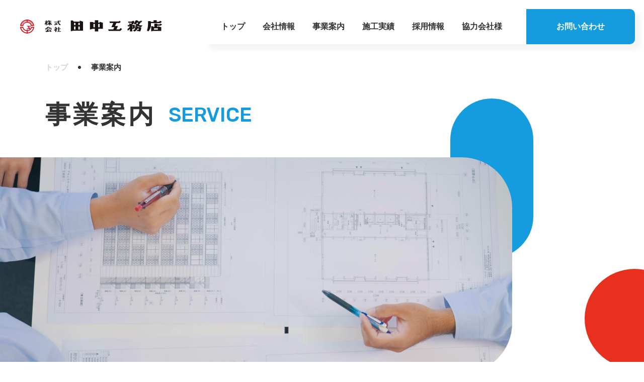

--- FILE ---
content_type: text/html; charset=UTF-8
request_url: https://tanaka-koumuten.co.jp/service/
body_size: 56485
content:
<!DOCTYPE html>
<html lang="ja">

<head prefix="og: http://ogp.me/ns#">
  <!-- Google tag (gtag.js) -->
  <script async src="https://www.googletagmanager.com/gtag/js?id=G-DHGE91NXW5"></script>
  <script>
    window.dataLayer = window.dataLayer || [];

    function gtag() {
      dataLayer.push(arguments);
    }
    gtag('js', new Date());

    gtag('config', 'G-DHGE91NXW5');
  </script>
  <meta charset="UTF-8">
  <meta name="viewport" content="width=device-width, initial-scale=1.0">
  <meta name="format-detection" content="telephone=no">
  <meta http-equiv="X-UA-Compatible" content="ie=edge">

  <meta name='robots' content='max-image-preview:large' />
<link rel='dns-prefetch' href='//cdn.jsdelivr.net' />
<link rel='dns-prefetch' href='//unpkg.com' />
<link rel='dns-prefetch' href='//ajaxzip3.github.io' />
<link rel='dns-prefetch' href='//www.tiktok.com' />
<link rel='dns-prefetch' href='//fonts.googleapis.com' />
<link rel="alternate" type="application/rss+xml" title="株式会社 田中工務店 &raquo; フィード" href="https://tanaka-koumuten.co.jp/feed/" />
<link rel="alternate" type="application/rss+xml" title="株式会社 田中工務店 &raquo; コメントフィード" href="https://tanaka-koumuten.co.jp/comments/feed/" />

<!-- SEO SIMPLE PACK 3.2.1 -->
<title>事業案内 | 株式会社 田中工務店</title>
<meta name="description" content="埼玉県さいたま市にある総合建設会社、田中工務店のサイトです。1946年（昭和21年）の創業以来、地域の発展とともに成長してまいりました。至誠を尽くし、信頼にこたえる。つねに時節に適した最善のご提案が出来るよう心掛けてまいります。">
<meta name="keywords" content="実績,さいたま,建設,資産活用,修繕,リフォーム">
<link rel="canonical" href="https://tanaka-koumuten.co.jp/service/">
<meta property="og:locale" content="ja_JP">
<meta property="og:type" content="article">
<meta property="og:image" content="https://tanaka-koumuten.co.jp/wordpress/wp-content/uploads/2023/11/ogp.png">
<meta property="og:title" content="事業案内 | 株式会社 田中工務店">
<meta property="og:description" content="埼玉県さいたま市にある総合建設会社、田中工務店のサイトです。1946年（昭和21年）の創業以来、地域の発展とともに成長してまいりました。至誠を尽くし、信頼にこたえる。つねに時節に適した最善のご提案が出来るよう心掛けてまいります。">
<meta property="og:url" content="https://tanaka-koumuten.co.jp/service/">
<meta property="og:site_name" content="株式会社 田中工務店">
<meta name="twitter:card" content="summary">
<!-- / SEO SIMPLE PACK -->

<script>
window._wpemojiSettings = {"baseUrl":"https:\/\/s.w.org\/images\/core\/emoji\/14.0.0\/72x72\/","ext":".png","svgUrl":"https:\/\/s.w.org\/images\/core\/emoji\/14.0.0\/svg\/","svgExt":".svg","source":{"concatemoji":"https:\/\/tanaka-koumuten.co.jp\/wordpress\/wp-includes\/js\/wp-emoji-release.min.js?ver=6.4.7"}};
/*! This file is auto-generated */
!function(i,n){var o,s,e;function c(e){try{var t={supportTests:e,timestamp:(new Date).valueOf()};sessionStorage.setItem(o,JSON.stringify(t))}catch(e){}}function p(e,t,n){e.clearRect(0,0,e.canvas.width,e.canvas.height),e.fillText(t,0,0);var t=new Uint32Array(e.getImageData(0,0,e.canvas.width,e.canvas.height).data),r=(e.clearRect(0,0,e.canvas.width,e.canvas.height),e.fillText(n,0,0),new Uint32Array(e.getImageData(0,0,e.canvas.width,e.canvas.height).data));return t.every(function(e,t){return e===r[t]})}function u(e,t,n){switch(t){case"flag":return n(e,"\ud83c\udff3\ufe0f\u200d\u26a7\ufe0f","\ud83c\udff3\ufe0f\u200b\u26a7\ufe0f")?!1:!n(e,"\ud83c\uddfa\ud83c\uddf3","\ud83c\uddfa\u200b\ud83c\uddf3")&&!n(e,"\ud83c\udff4\udb40\udc67\udb40\udc62\udb40\udc65\udb40\udc6e\udb40\udc67\udb40\udc7f","\ud83c\udff4\u200b\udb40\udc67\u200b\udb40\udc62\u200b\udb40\udc65\u200b\udb40\udc6e\u200b\udb40\udc67\u200b\udb40\udc7f");case"emoji":return!n(e,"\ud83e\udef1\ud83c\udffb\u200d\ud83e\udef2\ud83c\udfff","\ud83e\udef1\ud83c\udffb\u200b\ud83e\udef2\ud83c\udfff")}return!1}function f(e,t,n){var r="undefined"!=typeof WorkerGlobalScope&&self instanceof WorkerGlobalScope?new OffscreenCanvas(300,150):i.createElement("canvas"),a=r.getContext("2d",{willReadFrequently:!0}),o=(a.textBaseline="top",a.font="600 32px Arial",{});return e.forEach(function(e){o[e]=t(a,e,n)}),o}function t(e){var t=i.createElement("script");t.src=e,t.defer=!0,i.head.appendChild(t)}"undefined"!=typeof Promise&&(o="wpEmojiSettingsSupports",s=["flag","emoji"],n.supports={everything:!0,everythingExceptFlag:!0},e=new Promise(function(e){i.addEventListener("DOMContentLoaded",e,{once:!0})}),new Promise(function(t){var n=function(){try{var e=JSON.parse(sessionStorage.getItem(o));if("object"==typeof e&&"number"==typeof e.timestamp&&(new Date).valueOf()<e.timestamp+604800&&"object"==typeof e.supportTests)return e.supportTests}catch(e){}return null}();if(!n){if("undefined"!=typeof Worker&&"undefined"!=typeof OffscreenCanvas&&"undefined"!=typeof URL&&URL.createObjectURL&&"undefined"!=typeof Blob)try{var e="postMessage("+f.toString()+"("+[JSON.stringify(s),u.toString(),p.toString()].join(",")+"));",r=new Blob([e],{type:"text/javascript"}),a=new Worker(URL.createObjectURL(r),{name:"wpTestEmojiSupports"});return void(a.onmessage=function(e){c(n=e.data),a.terminate(),t(n)})}catch(e){}c(n=f(s,u,p))}t(n)}).then(function(e){for(var t in e)n.supports[t]=e[t],n.supports.everything=n.supports.everything&&n.supports[t],"flag"!==t&&(n.supports.everythingExceptFlag=n.supports.everythingExceptFlag&&n.supports[t]);n.supports.everythingExceptFlag=n.supports.everythingExceptFlag&&!n.supports.flag,n.DOMReady=!1,n.readyCallback=function(){n.DOMReady=!0}}).then(function(){return e}).then(function(){var e;n.supports.everything||(n.readyCallback(),(e=n.source||{}).concatemoji?t(e.concatemoji):e.wpemoji&&e.twemoji&&(t(e.twemoji),t(e.wpemoji)))}))}((window,document),window._wpemojiSettings);
</script>
<style id='wp-emoji-styles-inline-css'>

	img.wp-smiley, img.emoji {
		display: inline !important;
		border: none !important;
		box-shadow: none !important;
		height: 1em !important;
		width: 1em !important;
		margin: 0 0.07em !important;
		vertical-align: -0.1em !important;
		background: none !important;
		padding: 0 !important;
	}
</style>
<link rel='stylesheet' id='wp-block-library-css' href='https://tanaka-koumuten.co.jp/wordpress/wp-includes/css/dist/block-library/style.min.css?ver=6.4.7' media='all' />
<style id='classic-theme-styles-inline-css'>
/*! This file is auto-generated */
.wp-block-button__link{color:#fff;background-color:#32373c;border-radius:9999px;box-shadow:none;text-decoration:none;padding:calc(.667em + 2px) calc(1.333em + 2px);font-size:1.125em}.wp-block-file__button{background:#32373c;color:#fff;text-decoration:none}
</style>
<style id='global-styles-inline-css'>
body{--wp--preset--color--black: #000000;--wp--preset--color--cyan-bluish-gray: #abb8c3;--wp--preset--color--white: #ffffff;--wp--preset--color--pale-pink: #f78da7;--wp--preset--color--vivid-red: #cf2e2e;--wp--preset--color--luminous-vivid-orange: #ff6900;--wp--preset--color--luminous-vivid-amber: #fcb900;--wp--preset--color--light-green-cyan: #7bdcb5;--wp--preset--color--vivid-green-cyan: #00d084;--wp--preset--color--pale-cyan-blue: #8ed1fc;--wp--preset--color--vivid-cyan-blue: #0693e3;--wp--preset--color--vivid-purple: #9b51e0;--wp--preset--gradient--vivid-cyan-blue-to-vivid-purple: linear-gradient(135deg,rgba(6,147,227,1) 0%,rgb(155,81,224) 100%);--wp--preset--gradient--light-green-cyan-to-vivid-green-cyan: linear-gradient(135deg,rgb(122,220,180) 0%,rgb(0,208,130) 100%);--wp--preset--gradient--luminous-vivid-amber-to-luminous-vivid-orange: linear-gradient(135deg,rgba(252,185,0,1) 0%,rgba(255,105,0,1) 100%);--wp--preset--gradient--luminous-vivid-orange-to-vivid-red: linear-gradient(135deg,rgba(255,105,0,1) 0%,rgb(207,46,46) 100%);--wp--preset--gradient--very-light-gray-to-cyan-bluish-gray: linear-gradient(135deg,rgb(238,238,238) 0%,rgb(169,184,195) 100%);--wp--preset--gradient--cool-to-warm-spectrum: linear-gradient(135deg,rgb(74,234,220) 0%,rgb(151,120,209) 20%,rgb(207,42,186) 40%,rgb(238,44,130) 60%,rgb(251,105,98) 80%,rgb(254,248,76) 100%);--wp--preset--gradient--blush-light-purple: linear-gradient(135deg,rgb(255,206,236) 0%,rgb(152,150,240) 100%);--wp--preset--gradient--blush-bordeaux: linear-gradient(135deg,rgb(254,205,165) 0%,rgb(254,45,45) 50%,rgb(107,0,62) 100%);--wp--preset--gradient--luminous-dusk: linear-gradient(135deg,rgb(255,203,112) 0%,rgb(199,81,192) 50%,rgb(65,88,208) 100%);--wp--preset--gradient--pale-ocean: linear-gradient(135deg,rgb(255,245,203) 0%,rgb(182,227,212) 50%,rgb(51,167,181) 100%);--wp--preset--gradient--electric-grass: linear-gradient(135deg,rgb(202,248,128) 0%,rgb(113,206,126) 100%);--wp--preset--gradient--midnight: linear-gradient(135deg,rgb(2,3,129) 0%,rgb(40,116,252) 100%);--wp--preset--font-size--small: 13px;--wp--preset--font-size--medium: 20px;--wp--preset--font-size--large: 36px;--wp--preset--font-size--x-large: 42px;--wp--preset--spacing--20: 0.44rem;--wp--preset--spacing--30: 0.67rem;--wp--preset--spacing--40: 1rem;--wp--preset--spacing--50: 1.5rem;--wp--preset--spacing--60: 2.25rem;--wp--preset--spacing--70: 3.38rem;--wp--preset--spacing--80: 5.06rem;--wp--preset--shadow--natural: 6px 6px 9px rgba(0, 0, 0, 0.2);--wp--preset--shadow--deep: 12px 12px 50px rgba(0, 0, 0, 0.4);--wp--preset--shadow--sharp: 6px 6px 0px rgba(0, 0, 0, 0.2);--wp--preset--shadow--outlined: 6px 6px 0px -3px rgba(255, 255, 255, 1), 6px 6px rgba(0, 0, 0, 1);--wp--preset--shadow--crisp: 6px 6px 0px rgba(0, 0, 0, 1);}:where(.is-layout-flex){gap: 0.5em;}:where(.is-layout-grid){gap: 0.5em;}body .is-layout-flow > .alignleft{float: left;margin-inline-start: 0;margin-inline-end: 2em;}body .is-layout-flow > .alignright{float: right;margin-inline-start: 2em;margin-inline-end: 0;}body .is-layout-flow > .aligncenter{margin-left: auto !important;margin-right: auto !important;}body .is-layout-constrained > .alignleft{float: left;margin-inline-start: 0;margin-inline-end: 2em;}body .is-layout-constrained > .alignright{float: right;margin-inline-start: 2em;margin-inline-end: 0;}body .is-layout-constrained > .aligncenter{margin-left: auto !important;margin-right: auto !important;}body .is-layout-constrained > :where(:not(.alignleft):not(.alignright):not(.alignfull)){max-width: var(--wp--style--global--content-size);margin-left: auto !important;margin-right: auto !important;}body .is-layout-constrained > .alignwide{max-width: var(--wp--style--global--wide-size);}body .is-layout-flex{display: flex;}body .is-layout-flex{flex-wrap: wrap;align-items: center;}body .is-layout-flex > *{margin: 0;}body .is-layout-grid{display: grid;}body .is-layout-grid > *{margin: 0;}:where(.wp-block-columns.is-layout-flex){gap: 2em;}:where(.wp-block-columns.is-layout-grid){gap: 2em;}:where(.wp-block-post-template.is-layout-flex){gap: 1.25em;}:where(.wp-block-post-template.is-layout-grid){gap: 1.25em;}.has-black-color{color: var(--wp--preset--color--black) !important;}.has-cyan-bluish-gray-color{color: var(--wp--preset--color--cyan-bluish-gray) !important;}.has-white-color{color: var(--wp--preset--color--white) !important;}.has-pale-pink-color{color: var(--wp--preset--color--pale-pink) !important;}.has-vivid-red-color{color: var(--wp--preset--color--vivid-red) !important;}.has-luminous-vivid-orange-color{color: var(--wp--preset--color--luminous-vivid-orange) !important;}.has-luminous-vivid-amber-color{color: var(--wp--preset--color--luminous-vivid-amber) !important;}.has-light-green-cyan-color{color: var(--wp--preset--color--light-green-cyan) !important;}.has-vivid-green-cyan-color{color: var(--wp--preset--color--vivid-green-cyan) !important;}.has-pale-cyan-blue-color{color: var(--wp--preset--color--pale-cyan-blue) !important;}.has-vivid-cyan-blue-color{color: var(--wp--preset--color--vivid-cyan-blue) !important;}.has-vivid-purple-color{color: var(--wp--preset--color--vivid-purple) !important;}.has-black-background-color{background-color: var(--wp--preset--color--black) !important;}.has-cyan-bluish-gray-background-color{background-color: var(--wp--preset--color--cyan-bluish-gray) !important;}.has-white-background-color{background-color: var(--wp--preset--color--white) !important;}.has-pale-pink-background-color{background-color: var(--wp--preset--color--pale-pink) !important;}.has-vivid-red-background-color{background-color: var(--wp--preset--color--vivid-red) !important;}.has-luminous-vivid-orange-background-color{background-color: var(--wp--preset--color--luminous-vivid-orange) !important;}.has-luminous-vivid-amber-background-color{background-color: var(--wp--preset--color--luminous-vivid-amber) !important;}.has-light-green-cyan-background-color{background-color: var(--wp--preset--color--light-green-cyan) !important;}.has-vivid-green-cyan-background-color{background-color: var(--wp--preset--color--vivid-green-cyan) !important;}.has-pale-cyan-blue-background-color{background-color: var(--wp--preset--color--pale-cyan-blue) !important;}.has-vivid-cyan-blue-background-color{background-color: var(--wp--preset--color--vivid-cyan-blue) !important;}.has-vivid-purple-background-color{background-color: var(--wp--preset--color--vivid-purple) !important;}.has-black-border-color{border-color: var(--wp--preset--color--black) !important;}.has-cyan-bluish-gray-border-color{border-color: var(--wp--preset--color--cyan-bluish-gray) !important;}.has-white-border-color{border-color: var(--wp--preset--color--white) !important;}.has-pale-pink-border-color{border-color: var(--wp--preset--color--pale-pink) !important;}.has-vivid-red-border-color{border-color: var(--wp--preset--color--vivid-red) !important;}.has-luminous-vivid-orange-border-color{border-color: var(--wp--preset--color--luminous-vivid-orange) !important;}.has-luminous-vivid-amber-border-color{border-color: var(--wp--preset--color--luminous-vivid-amber) !important;}.has-light-green-cyan-border-color{border-color: var(--wp--preset--color--light-green-cyan) !important;}.has-vivid-green-cyan-border-color{border-color: var(--wp--preset--color--vivid-green-cyan) !important;}.has-pale-cyan-blue-border-color{border-color: var(--wp--preset--color--pale-cyan-blue) !important;}.has-vivid-cyan-blue-border-color{border-color: var(--wp--preset--color--vivid-cyan-blue) !important;}.has-vivid-purple-border-color{border-color: var(--wp--preset--color--vivid-purple) !important;}.has-vivid-cyan-blue-to-vivid-purple-gradient-background{background: var(--wp--preset--gradient--vivid-cyan-blue-to-vivid-purple) !important;}.has-light-green-cyan-to-vivid-green-cyan-gradient-background{background: var(--wp--preset--gradient--light-green-cyan-to-vivid-green-cyan) !important;}.has-luminous-vivid-amber-to-luminous-vivid-orange-gradient-background{background: var(--wp--preset--gradient--luminous-vivid-amber-to-luminous-vivid-orange) !important;}.has-luminous-vivid-orange-to-vivid-red-gradient-background{background: var(--wp--preset--gradient--luminous-vivid-orange-to-vivid-red) !important;}.has-very-light-gray-to-cyan-bluish-gray-gradient-background{background: var(--wp--preset--gradient--very-light-gray-to-cyan-bluish-gray) !important;}.has-cool-to-warm-spectrum-gradient-background{background: var(--wp--preset--gradient--cool-to-warm-spectrum) !important;}.has-blush-light-purple-gradient-background{background: var(--wp--preset--gradient--blush-light-purple) !important;}.has-blush-bordeaux-gradient-background{background: var(--wp--preset--gradient--blush-bordeaux) !important;}.has-luminous-dusk-gradient-background{background: var(--wp--preset--gradient--luminous-dusk) !important;}.has-pale-ocean-gradient-background{background: var(--wp--preset--gradient--pale-ocean) !important;}.has-electric-grass-gradient-background{background: var(--wp--preset--gradient--electric-grass) !important;}.has-midnight-gradient-background{background: var(--wp--preset--gradient--midnight) !important;}.has-small-font-size{font-size: var(--wp--preset--font-size--small) !important;}.has-medium-font-size{font-size: var(--wp--preset--font-size--medium) !important;}.has-large-font-size{font-size: var(--wp--preset--font-size--large) !important;}.has-x-large-font-size{font-size: var(--wp--preset--font-size--x-large) !important;}
.wp-block-navigation a:where(:not(.wp-element-button)){color: inherit;}
:where(.wp-block-post-template.is-layout-flex){gap: 1.25em;}:where(.wp-block-post-template.is-layout-grid){gap: 1.25em;}
:where(.wp-block-columns.is-layout-flex){gap: 2em;}:where(.wp-block-columns.is-layout-grid){gap: 2em;}
.wp-block-pullquote{font-size: 1.5em;line-height: 1.6;}
</style>
<link rel='stylesheet' id='wp-pagenavi-css' href='https://tanaka-koumuten.co.jp/wordpress/wp-content/plugins/wp-pagenavi/pagenavi-css.css?ver=2.70' media='all' />
<link rel='stylesheet' id='slick-css-css' href='https://cdn.jsdelivr.net/npm/slick-carousel@1.8.1/slick/slick.css?ver=1.0.0' media='all' />
<link rel='stylesheet' id='style-css' href='https://tanaka-koumuten.co.jp/wordpress/wp-content/themes/tanaka/assets/css/style.css?v=20260130194457&#038;ver=1.0.0' media='all' />
<link rel='stylesheet' id='add_google_fonts-css' href='https://fonts.googleapis.com/css2?family=Rubik%3Awght%40400%3B500%3B700&#038;display=swap&#038;ver=6.4.7' media='all' />
<script src="https://tanaka-koumuten.co.jp/wordpress/wp-includes/js/jquery/jquery.min.js?ver=3.7.1" id="jquery-core-js"></script>
<script src="https://tanaka-koumuten.co.jp/wordpress/wp-includes/js/jquery/jquery-migrate.min.js?ver=3.4.1" id="jquery-migrate-js"></script>
<link rel="https://api.w.org/" href="https://tanaka-koumuten.co.jp/wp-json/" /><link rel="alternate" type="application/json" href="https://tanaka-koumuten.co.jp/wp-json/wp/v2/pages/36" /><link rel="EditURI" type="application/rsd+xml" title="RSD" href="https://tanaka-koumuten.co.jp/wordpress/xmlrpc.php?rsd" />
<meta name="generator" content="WordPress 6.4.7" />
<link rel='shortlink' href='https://tanaka-koumuten.co.jp/?p=36' />
<link rel="alternate" type="application/json+oembed" href="https://tanaka-koumuten.co.jp/wp-json/oembed/1.0/embed?url=https%3A%2F%2Ftanaka-koumuten.co.jp%2Fservice%2F" />
<link rel="alternate" type="text/xml+oembed" href="https://tanaka-koumuten.co.jp/wp-json/oembed/1.0/embed?url=https%3A%2F%2Ftanaka-koumuten.co.jp%2Fservice%2F&#038;format=xml" />
<link rel="icon" href="https://tanaka-koumuten.co.jp/wordpress/wp-content/uploads/2023/10/cropped-favicon-1-32x32.png" sizes="32x32" />
<link rel="icon" href="https://tanaka-koumuten.co.jp/wordpress/wp-content/uploads/2023/10/cropped-favicon-1-192x192.png" sizes="192x192" />
<link rel="apple-touch-icon" href="https://tanaka-koumuten.co.jp/wordpress/wp-content/uploads/2023/10/cropped-favicon-1-180x180.png" />
<meta name="msapplication-TileImage" content="https://tanaka-koumuten.co.jp/wordpress/wp-content/uploads/2023/10/cropped-favicon-1-270x270.png" />
</head>

<body class="page-template-default page page-id-36">
  <div class="site-wrapper">

    <div class="overlay js-overlay"></div>

    <header class="header">
      <div class="header__inner">
                  <div class="header__logo"><a href="https://tanaka-koumuten.co.jp/"><img src="https://tanaka-koumuten.co.jp/wordpress/wp-content/themes/tanaka/assets/img/common/logo.svg" alt="株式会社 田中工務店" width="282" height="30"></a></div>
                <div class="u-pc header__nav-wrapper">
          <nav class="gnav header__nav">
            <ul class="gnav__items">
              <li class="gnav__item">
                <p class="gnav__item-title">
                  <a href="https://tanaka-koumuten.co.jp/">トップ</a>
                </p>
              </li>
              <li class="gnav__item js-gnav-open">
                <p class="gnav__item-title">
                  <a href="https://tanaka-koumuten.co.jp/company">会社情報</a>
                </p>
                <div class="gnav__body js-gnav-body">
                  <div class="gnav__flex">
                    <div class="gnav__titles">
                      <p class="gnav__entitle">COMPANY</p>
                      <h2 class="gnav__title">会社情報</h2>
                      <a href="https://tanaka-koumuten.co.jp/company" class="link gnav__link">会社情報トップ</a>
                    </div>
                    <ul class="gnav__menus">
                      <li class="gnav__menu">
                        <a href="https://tanaka-koumuten.co.jp/company#greeting" class="gnav__menu-inner">
                          <div class="gnav__menu-img">
                            <img src="https://tanaka-koumuten.co.jp/wordpress/wp-content/themes/tanaka/assets/img/common/gnav-img01.jpg" alt="ご挨拶" width="150" height="106" loading="lazy">
                          </div>
                          <p class="gnav__menu-text">ご挨拶</p>
                        </a>
                      </li>
                      <li class="gnav__menu">
                        <a href="https://tanaka-koumuten.co.jp/company#philosophy" class="gnav__menu-inner">
                          <div class="gnav__menu-img">
                            <img src="https://tanaka-koumuten.co.jp/wordpress/wp-content/themes/tanaka/assets/img/common/gnav-img02.jpg" alt="企業理念" width="150" height="106" loading="lazy">
                          </div>
                          <p class="gnav__menu-text">企業理念</p>
                        </a>
                      </li>
                      <li class="gnav__menu">
                        <a href="https://tanaka-koumuten.co.jp/company#sdgs" class="gnav__menu-inner">
                          <div class="gnav__menu-img">
                            <img src="https://tanaka-koumuten.co.jp/wordpress/wp-content/themes/tanaka/assets/img/common/gnav-img03.jpg" alt="SDGsの取り組み" width="150" height="106" loading="lazy">
                          </div>
                          <p class="gnav__menu-text">SDGsの取り組み</p>
                        </a>
                      </li>
                      <li class="gnav__menu">
                        <a href="https://tanaka-koumuten.co.jp/company#history" class="gnav__menu-inner">
                          <div class="gnav__menu-img">
                            <img src="https://tanaka-koumuten.co.jp/wordpress/wp-content/themes/tanaka/assets/img/common/gnav-img04.jpg" alt="沿革" width="150" height="106" loading="lazy">
                          </div>
                          <p class="gnav__menu-text">沿革</p>
                        </a>
                      </li>
                      <li class="gnav__menu">
                        <a href="https://tanaka-koumuten.co.jp/company#profile" class="gnav__menu-inner">
                          <div class="gnav__menu-img">
                            <img src="https://tanaka-koumuten.co.jp/wordpress/wp-content/themes/tanaka/assets/img/common/gnav-img05.jpg" alt="会社概要" width="150" height="106" loading="lazy">
                          </div>
                          <p class="gnav__menu-text">会社概要</p>
                        </a>
                      </li>
                      <li class="gnav__menu">
                        <a href="https://tanaka-koumuten.co.jp/company#access" class="gnav__menu-inner">
                          <div class="gnav__menu-img">
                            <img src="https://tanaka-koumuten.co.jp/wordpress/wp-content/themes/tanaka/assets/img/common/gnav-img09.jpg" alt="アクセス" width="150" height="106" loading="lazy">
                          </div>
                          <p class="gnav__menu-text">アクセス</p>
                        </a>
                      </li>
                    </ul>
                  </div>
                </div>
              </li>
              <li class="gnav__item js-gnav-open">
                <p class="gnav__item-title">
                  <a href="https://tanaka-koumuten.co.jp/service">事業案内</a>
                </p>
                <div class="gnav__body js-gnav-body">
                  <div class="gnav__flex">
                    <div class="gnav__titles">
                      <p class="gnav__entitle">service</p>
                      <h2 class="gnav__title">事業案内</h2>
                      <a href="https://tanaka-koumuten.co.jp/service" class="link gnav__link">事業案内トップ</a>
                    </div>
                    <ul class="gnav__menus">
                      <li class="gnav__menu">
                        <a href="https://tanaka-koumuten.co.jp/service#service01" class="gnav__menu-inner">
                          <div class="gnav__menu-img">
                            <img src="https://tanaka-koumuten.co.jp/wordpress/wp-content/themes/tanaka/assets/img/common/gnav-img06.jpg" alt="" width="150" height="106" loading="lazy">
                          </div>
                          <p class="gnav__menu-text">建設事業</p>
                        </a>
                      </li>
                      <li class="gnav__menu">
                        <a href="https://tanaka-koumuten.co.jp/service#service02" class="gnav__menu-inner">
                          <div class="gnav__menu-img">
                            <img src="https://tanaka-koumuten.co.jp/wordpress/wp-content/themes/tanaka/assets/img/common/gnav-img07.jpg" alt="" width="150" height="106" loading="lazy">
                          </div>
                          <p class="gnav__menu-text">資産活用事業</p>
                        </a>
                      </li>
                      <li class="gnav__menu">
                        <a href="https://tanaka-koumuten.co.jp/service#service03" class="gnav__menu-inner">
                          <div class="gnav__menu-img">
                            <img src="https://tanaka-koumuten.co.jp/wordpress/wp-content/themes/tanaka/assets/img/common/gnav-img08.jpg" alt="" width="150" height="106" loading="lazy">
                          </div>
                          <p class="gnav__menu-text">修繕・リフォーム事業</p>
                        </a>
                      </li>
                    </ul>
                  </div>
                </div>
              </li>
              <li class="gnav__item">
                <p class="gnav__item-title"><a href="https://tanaka-koumuten.co.jp/work">施工実績</a></p>
              </li>
              <li class="gnav__item js-gnav-open">
                <p class="gnav__item-title">
                  <a href="https://tanaka-koumuten.co.jp/recruit">採用情報</a>
                </p>
                <div class="gnav__body js-gnav-body">
                  <div class="gnav__flex">
                    <div class="gnav__titles">
                      <p class="gnav__entitle">RECRUIT</p>
                      <h2 class="gnav__title">採用情報</h2>
                      <a href="https://tanaka-koumuten.co.jp/recruit" class="link gnav__link">採用情報トップ</a>
                    </div>
                    <ul class="gnav__menus">
                      <li class="gnav__menu">
                        <a href="https://tanaka-koumuten.co.jp/recruit#message" class="gnav__menu-inner">
                          <div class="gnav__menu-img">
                            <img src="https://tanaka-koumuten.co.jp/wordpress/wp-content/themes/tanaka/assets/img/common/gnav-img10.jpg" alt="メッセージ" width="150" height="106" loading="lazy">
                          </div>
                          <p class="gnav__menu-text">メッセージ</p>
                        </a>
                      </li>
                      <li class="gnav__menu">
                        <a href="https://tanaka-koumuten.co.jp/recruit#interview" class="gnav__menu-inner">
                          <div class="gnav__menu-img">
                            <img src="https://tanaka-koumuten.co.jp/wordpress/wp-content/themes/tanaka/assets/img/common/gnav-img11.jpg" alt="先輩社員の声" width="150" height="106" loading="lazy">
                          </div>
                          <p class="gnav__menu-text">先輩社員の声</p>
                        </a>
                      </li>
                      <li class="gnav__menu">
                        <a href="https://tanaka-koumuten.co.jp/recruit#career" class="gnav__menu-inner">
                          <div class="gnav__menu-img">
                            <img src="https://tanaka-koumuten.co.jp/wordpress/wp-content/themes/tanaka/assets/img/common/gnav-img15.jpg" alt="求める人物像・キャリアパス" width="150" height="106" loading="lazy">
                          </div>
                          <p class="gnav__menu-text">求める人物像・<br>
                            キャリアパス</p>
                        </a>
                      </li>
                      <li class="gnav__menu">
                        <a href="https://tanaka-koumuten.co.jp/recruit#data" class="gnav__menu-inner">
                          <div class="gnav__menu-img">
                            <img src="https://tanaka-koumuten.co.jp/wordpress/wp-content/themes/tanaka/assets/img/common/gnav-img12.jpg" alt="数字で見る田中工務店" width="150" height="106" loading="lazy">
                          </div>
                          <p class="gnav__menu-text">数字で見る<br>
                            田中工務店</p>
                        </a>
                      </li>
                      <li class="gnav__menu">
                        <a href="https://tanaka-koumuten.co.jp/recruit#internship" class="gnav__menu-inner">
                          <div class="gnav__menu-img">
                            <img src="https://tanaka-koumuten.co.jp/wordpress/wp-content/themes/tanaka/assets/img/common/gnav-img13.jpg" alt="インターンシップ制度" width="150" height="106" loading="lazy">
                          </div>
                          <p class="gnav__menu-text">インターン<br>
                            シップ制度</p>
                        </a>
                      </li>
                      <li class="gnav__menu">
                        <a href="https://tanaka-koumuten.co.jp/recruit#guidelines" class="gnav__menu-inner">
                          <div class="gnav__menu-img">
                            <img src="https://tanaka-koumuten.co.jp/wordpress/wp-content/themes/tanaka/assets/img/common/gnav-img14.jpg" alt="募集要項" width="150" height="106" loading="lazy">
                          </div>
                          <p class="gnav__menu-text">募集要項</p>
                        </a>
                      </li>
                    </ul>
                  </div>
                </div>
              </li>
              <li class="gnav__item">
                <p class="gnav__item-title"><a href="https://tanaka-koumuten.co.jp/invoice">協力会社様</a></p>
              </li>
            </ul>
            <a href="https://tanaka-koumuten.co.jp/contact" class="gnav__contact">お問い合わせ</a>
          </nav>
        </div>

        <!-- SPメニュー -->
        <div class="u-sp">
          <div class="header__flex">
            <a href="https://tanaka-koumuten.co.jp/contact" class="header__contact">お問い合わせ</a>
            <div class="hamburger js-hamburger">
              <span class="hamburger__border"></span>
              <span class="hamburger__border"></span>
            </div>
          </div>
        </div><!-- /.hamburger -->

        <nav class="drawer js-drawer u-sp">
          <div class="drawer__inner">
            <div class="drawer__close js-drawer-close"><span>close</span></div>
            <div class="drawer__logo">
              <img src="https://tanaka-koumuten.co.jp/wordpress/wp-content/themes/tanaka/assets/img/common/logo.svg" alt="株式会社 田中工務店" width="282" height="30">
            </div>
            <ul class="drawer__items">
              <li class="drawer__item"><a href="https://tanaka-koumuten.co.jp/">トップ</a></li>
              <li class="drawer__item">
                <div class="drawer__item-top drawer__item-open js-accordion-open">
                  <a href="https://tanaka-koumuten.co.jp/company">会社情報</a>
                </div>
                <ul class="drawer__subitems js-accordion-body">
                  <li class="drawer__subitem"><a href="https://tanaka-koumuten.co.jp/company/#greeting" class="js-drawer-item">ご挨拶</a></li>
                  <li class="drawer__subitem"><a href="https://tanaka-koumuten.co.jp/company/#philosophy" class="js-drawer-item">企業理念</a></li>
                  <li class="drawer__subitem"><a href="https://tanaka-koumuten.co.jp/company/#sdgs" class="js-drawer-item">SDGsの取り組み</a></li>
                  <li class="drawer__subitem"><a href="https://tanaka-koumuten.co.jp/company/#history" class="js-drawer-item">沿革</a></li>
                  <li class="drawer__subitem"><a href="https://tanaka-koumuten.co.jp/company/#profile" class="js-drawer-item">会社概要</a></li>
                  <li class="drawer__subitem"><a href="https://tanaka-koumuten.co.jp/company/#access" class="js-drawer-item">アクセス</a></li>
                </ul>
              </li>
              <li class="drawer__item">
                <div class="drawer__item-top drawer__item-open js-accordion-open">
                  <a href="https://tanaka-koumuten.co.jp/service">事業案内</a>
                </div>
                <ul class="drawer__subitems js-accordion-body">
                  <li class="drawer__subitem"><a href="https://tanaka-koumuten.co.jp/service/#service01" class="js-drawer-item">建設事業</a></li>
                  <li class="drawer__subitem"><a href="https://tanaka-koumuten.co.jp/service/#service02" class="js-drawer-item">資産活用事業</a></li>
                  <li class="drawer__subitem"><a href="https://tanaka-koumuten.co.jp/service/#service03" class="js-drawer-item">修繕・リフォーム事業</a></li>
                </ul>
              </li>
              <li class="drawer__item"><a href="https://tanaka-koumuten.co.jp/work">施工実績</a></li>
              <li class="drawer__item">
                <div class="drawer__item-top drawer__item-open js-accordion-open">
                  <a href="https://tanaka-koumuten.co.jp/recruit">採用情報</a>
                </div>
                <ul class="drawer__subitems js-accordion-body">
                  <li class="drawer__subitem"><a href="https://tanaka-koumuten.co.jp/recruit/#message" class="js-drawer-item">メッセージ</a></li>
                  <li class="drawer__subitem"><a href="https://tanaka-koumuten.co.jp/recruit/#interview" class="js-drawer-item">先輩社員の声</a></li>
                  <li class="drawer__subitem"><a href="https://tanaka-koumuten.co.jp/recruit/#career" class="js-drawer-item">求める人物像・キャリアパス</a></li>
                  <li class="drawer__subitem"><a href="https://tanaka-koumuten.co.jp/recruit/#data" class="js-drawer-item">数字で見る田中工務店</a></li>
                  <li class="drawer__subitem"><a href="https://tanaka-koumuten.co.jp/recruit/#internship" class="js-drawer-item">インターンシップ制度</a></li>
                  <li class="drawer__subitem"><a href="https://tanaka-koumuten.co.jp/recruit/#guidelines" class="js-drawer-item">募集要項</a></li>
                  <li class="drawer__subitem"><a href="https://tanaka-koumuten.co.jp/entry" class="js-drawer-item">エントリー</a></li>
                </ul>
              </li>
              <li class="drawer__item"><a href="https://tanaka-koumuten.co.jp/invoice">協力会社様</a></li>
            </ul>
          </div>
        </nav><!-- /.drawer -->

      </div>
    </header><!-- /.header -->

    <main class="main main--service">
<div class="l-page">

  <nav class="breadcrumb">
    <div class="l-inner">
      <ul class="breadcrumb__items">
        <li class="breadcrumb__item"><a href="https://tanaka-koumuten.co.jp/">トップ</a></li>
        <li class="breadcrumb__item"><span>事業案内</span></li>
      </ul>
    </div>
  </nav><!-- /.breadcrumb -->

  <section class="mv">
    <div class="mv__inner">
      <div class="l-inner">
        <div class="mv__texts">
          <h1 class="mv__title">事業案内</h1>
          <p class="mv__entitle">SERVICE</p>
        </div>
        <div class="mv__img">
          <img src="https://tanaka-koumuten.co.jp/wordpress/wp-content/themes/tanaka/assets/img/service/mv-service.jpg" alt="仕事風景" width="1086" height="430">
        </div>
      </div>
    </div>
  </section><!-- /.mv -->

  <section class="service">
    <div class="service__content js-service">
      <div class="service__side u-pc">
        <ul class="service__links js-service-link">
          <li class="service__link current"><a href="#service01">建設事業</a></li>
          <li class="service__link"><a href="#service02">資産活動事業</a></li>
          <li class="service__link"><a href="#service03">修繕・リフォーム事業</a></li>
        </ul>
        <ul class="service__imgs js-service-img">
          <li class="service__img active">
            <img src="https://tanaka-koumuten.co.jp/wordpress/wp-content/themes/tanaka/assets/img/service/service-img01_pc.jpg" alt="建設事業" width="444" height="769" loading="lazy">
          </li>
          <li class="service__img">
            <img src="https://tanaka-koumuten.co.jp/wordpress/wp-content/themes/tanaka/assets/img/service/service-img02_pc.jpg" alt="資産活用事業" width="444" height="769" loading="lazy">
          </li>
          <li class="service__img">
            <img src="https://tanaka-koumuten.co.jp/wordpress/wp-content/themes/tanaka/assets/img/service/service-img03_pc.jpg" alt="修繕・リフォーム事業" width="444" height="769" loading="lazy">
          </li>
        </ul>
      </div>
      <ul class="service__items js-service-item">
        <li class="service__item" id="service01">
          <div class="service__item-img u-sp">
            <img src="https://tanaka-koumuten.co.jp/wordpress/wp-content/themes/tanaka/assets/img/service/service-img01_sp.jpg" alt="建設事業" width="444" height="769" loading="lazy">
          </div>
          <div class="service__item-body">
            <div class="service__item-header">
              <div class="service__item-icon">
                <img src="https://tanaka-koumuten.co.jp/wordpress/wp-content/themes/tanaka/assets/img/service/service-icon01.png" alt="アイコン" width="110" height="91" loading="lazy">
              </div>
              <div class="service__item-titles">
                <p class="section-entitle">CONSTRUCTION</p>
                <h2 class="section-heading">建設事業</h2>
              </div>
            </div>
            <p class="service__item-subtitle">多様な施設を築く、幅広い建設サービス</p>
            <p class="service__item-text">当社は、マンションや注文住宅などの住居施設のみならず、オフィスビル、流通・小売、飲食店、量販店、ショールームなどの商業施設、更には高齢者介護、医療、幼稚園、保育園などの福祉施設、工場や工業施設など、多岐に渡る用途の施設建設を手掛けています。私たちは、お客さまのニーズに合わせた施設の企画・設計段階から施工、修繕・リフォームまで、施設事業のライフサイクル全般に携わります。<br>
              また、お客さまとの密なコミュニケーションを大切にし、要望を具体化し最適な施設を提供するための最善のサポートを行います。<br><br>
              私たちは、さいたま市や埼玉県をはじめとする官公庁施設の工事で実績を培ってきました。その経験を活かし、民間事業へのサービス拡大や建設手法の研鑽にも努めています。<br>
              施設の品質向上やコスト削減に向けた提案を行い、お客さまに最高の満足を提供することを目指しています。<br>
              私たちは、地域の発展と共に成長し、施設事業の一翼を担う存在となることをお約束します。</p>
          </div>
        </li><!-- /.service__item -->
        <li class="service__item" id="service02">
          <div class="service__item-img u-sp">
            <img src="https://tanaka-koumuten.co.jp/wordpress/wp-content/themes/tanaka/assets/img/service/service-img02_sp.jpg" alt="資産活用事業" width="444" height="769" loading="lazy">
          </div>
          <div class="service__item-body">
            <div class="service__item-header">
              <div class="service__item-icon">
                <img src="https://tanaka-koumuten.co.jp/wordpress/wp-content/themes/tanaka/assets/img/service/service-icon02.png" alt="アイコン" width="110" height="91" loading="lazy">
              </div>
              <div class="service__item-titles">
                <p class="section-entitle">ASSET UTILIZATION</p>
                <h2 class="section-heading">資産活用事業</h2>
              </div>
            </div>
            <p class="service__item-subtitle">遊休地の有効活用と資産価値向上のための事業提案</p>
            <p class="service__item-text">当社は、お客さまが所有する遊休地の活用や既存事業の転換など、資産を有効に活用する事業を総合的にご提案しております。多岐にわたる取引先ネットワークを有しており、幅広い実績を誇ります。賃貸マンション・分譲マンションなどの住居施設のほか、病院・クリニックなどの医療施設、高齢者介護・幼稚園・保育園などの福祉施設、オフィスビル・量販店などの商業施設、工場や倉庫などの工業施設など、幅広い業界の施工実績を有しております。<br><br>
              私たちの目標は、地域の需要にマッチした健全性の高い運営事業をご提案し、長期的な視点でお客さまの資産価値向上に貢献することです。持続可能な収支計画を確認できる事業を選択し、資産の保全と成長を両立させます。また、豊富な経験とネットワークを活用して、お客様の要望やニーズに合わせた事業の探索から、企画開発、設計、施工まで、総合的なサポートを提供します。<br><br>
              お客様とともに長期的なビジョンを描き、地域に貢献しながら、資産の有効活用を実現していきます。</p>
            <div class="service__item-box">
              <p class="service__item-box-text"><span>出店・開発希望の事業者さまへ</span><br>
                地域や規模に応じた不動産の探索や、所有者さまとの橋渡しを行います。地場の実績と情報を活かし、末永くお付き合いいただけるパートナーを目指します。</p>
            </div>
          </div>
        </li><!-- /.service__item -->
        <li class="service__item" id="service03">
          <div class="service__item-img u-sp">
            <img src="https://tanaka-koumuten.co.jp/wordpress/wp-content/themes/tanaka/assets/img/service/service-img03_sp.jpg" alt="修繕・リフォーム事業" width="444" height="769" loading="lazy">
          </div>
          <div class="service__item-body">
            <div class="service__item-header">
              <div class="service__item-icon">
                <img src="https://tanaka-koumuten.co.jp/wordpress/wp-content/themes/tanaka/assets/img/service/service-icon03.png" alt="アイコン" width="110" height="91" loading="lazy">
              </div>
              <div class="service__item-titles">
                <p class="section-entitle">REPAIR/RENOVATION</p>
                <h2 class="section-heading">修繕・リフォーム事業</h2>
              </div>
            </div>
            <p class="service__item-subtitle">施設の長寿命化とクオリティ向上への取り組み</p>
            <p class="service__item-text">建物は、月日が経つごとに劣化していきます。特に、建物外部の塗装工事や防水工事部分は常に風雨にさらされていますので、定期的な修繕が欠かせません。また、リフォーム工事では新築時とは異なった要望や制約が発生することもあります。<br><br>
              特にテナントビルやマンションなどの工事では、騒音・振動・塵埃の発生、停電・断水の有無、迂回動線や避難経路、施錠や洗濯干しなど、さまざまな制約に配慮しながら作業を行う必要があります。そのため、事前にお客さまとの綿密な打ち合わせを重ね、制約や進捗状況の周知を大切にします。<br><br>
              また、官公庁施設での実績を基に、小学校や公民館の耐震補強工事、公営住宅の大規模修繕工事など、様々なプロジェクトに取り組んできました。私たちは日々自己研鑽を重ねながら、品質の向上に努めています。お客様との綿密な打ち合わせを通じて、施工プロセスを円滑に進め、満足度の高い修繕とリフォームを実現いたします。
            </p>
          </div>
        </li><!-- /.service__item -->
      </ul><!-- /.service__items -->
    </div>
  </section><!-- /.service -->

</div><!-- /.l-page -->

      <section class="footer-contact">
        <div class="l-inner">
          <div class="footer-contact__inner">
            <div class="footer-contact__body">
              <p class="section-entitle footer-contact__entitle">CONTACT</p>
              <h2 class="section-title footer-contact__title">お問い合わせ</h2>
              <p class="footer-contact__text">お見積もり、資産の有効活用についてのご提案、出店･開発用不動産の探索、修繕･リフォーム・リノベーション・耐震改修についてのご提案など、お問い合わせはこちらまでどうぞ。</p>
            </div>
            <a href="https://tanaka-koumuten.co.jp/contact" class="footer-contact__btn"><span>CONTACT</span></a>
          </div>
        </div>
      </section><!-- /.footer-contact -->

      </main><!-- /main -->

      <footer class="footer ">
        <div class="l-inner">
          <div class="footer__inner">
            <nav class="fnav footer__nav">
              <div class="fnav__items">
                <div class="fnav__item">
                  <div class="fnav__item-top">
                    <a href="https://tanaka-koumuten.co.jp/">トップ</a>
                  </div>
                </div>
                <div class="fnav__item">
                  <div class="fnav__item-top">
                    <a href="https://tanaka-koumuten.co.jp/news">お知らせ</a>
                  </div>
                </div>
                <div class="fnav__item">
                  <div class="fnav__item-top fnav__item-open js-accordion-open">
                    <a href="https://tanaka-koumuten.co.jp/company">会社情報</a>
                  </div>
                  <ul class="fnav__subitems js-accordion-body">
                    <li class="fnav__subitem"><a href="https://tanaka-koumuten.co.jp/company/#greeting">ご挨拶</a></li>
                    <li class="fnav__subitem"><a href="https://tanaka-koumuten.co.jp/company/#philosophy">企業理念</a></li>
                    <li class="fnav__subitem"><a href="https://tanaka-koumuten.co.jp/company/#sdgs">SDGsの取り組み</a></li>
                    <li class="fnav__subitem"><a href="https://tanaka-koumuten.co.jp/company/#history">沿革</a></li>
                    <li class="fnav__subitem"><a href="https://tanaka-koumuten.co.jp/company/#profile">会社概要</a></li>
                    <li class="fnav__subitem"><a href="https://tanaka-koumuten.co.jp/company/#access">アクセス</a></li>
                  </ul>
                </div>
              </div>
              <div class="fnav__items">
                <div class="fnav__item">
                  <div class="fnav__item-top fnav__item-open js-accordion-open">
                    <a href="https://tanaka-koumuten.co.jp/service">事業案内</a>
                  </div>
                  <ul class="fnav__subitems js-accordion-body">
                    <li class="fnav__subitem"><a href="https://tanaka-koumuten.co.jp/service/#service01">建設事業</a></li>
                    <li class="fnav__subitem"><a href="https://tanaka-koumuten.co.jp/service/#service02">資産活用事業</a></li>
                    <li class="fnav__subitem"><a href="https://tanaka-koumuten.co.jp/service/#service03">修繕・リフォーム事業</a></li>
                  </ul>
                </div>
                <div class="fnav__item">
                  <div class="fnav__item-top">
                    <a href="https://tanaka-koumuten.co.jp/work">施工実績</a>
                  </div>
                </div>
              </div>
              <div class="fnav__items">
                <div class="fnav__item">
                  <div class="fnav__item-top fnav__item-open js-accordion-open">
                    <a href="https://tanaka-koumuten.co.jp/recruit">採用情報</a>
                  </div>
                  <ul class="fnav__subitems js-accordion-body">
                    <li class="fnav__subitem"><a href="https://tanaka-koumuten.co.jp/recruit/#message">メッセージ</a></li>
                    <li class="fnav__subitem"><a href="https://tanaka-koumuten.co.jp/recruit/#interview">先輩社員の声</a></li>
                    <li class="fnav__subitem"><a href="https://tanaka-koumuten.co.jp/recruit/#career">求める人物像・キャリアパス</a></li>
                    <li class="fnav__subitem"><a href="https://tanaka-koumuten.co.jp/recruit/#data">数字で見る田中工務店</a></li>
                    <li class="fnav__subitem"><a href="https://tanaka-koumuten.co.jp/recruit/#internship">インターンシップ制度</a></li>
                    <li class="fnav__subitem"><a href="https://tanaka-koumuten.co.jp/recruit/#guidelines">募集要項</a></li>
                    <li class="fnav__subitem"><a href="https://tanaka-koumuten.co.jp/entry">エントリー</a></li>
                  </ul>
                </div>
                <div class="fnav__item">
                  <div class="fnav__item-top">
                    <a href="https://tanaka-koumuten.co.jp/invoice">協力会社様</a>
                  </div>
                </div>
              </div>
            </nav>
            <div class="footer__logos">
              <div class="footer__logo">
                <img src="https://tanaka-koumuten.co.jp/wordpress/wp-content/themes/tanaka/assets/img/common/logo.svg" alt="株式会社 田中工務店" width="260" height="27" loading="lazy">
              </div>
              <div class="footer__flex">
                <div class="footer__subimg">
                  <img src="https://tanaka-koumuten.co.jp/wordpress/wp-content/themes/tanaka/assets/img/common/footer-logo01.png" alt=”” width="44" height="72" loading="lazy">
                </div>
                <div class="footer__texts">
                  <p class="footer__address"><span>〒 330-0061</span><br>
                    さいたま市浦和区常盤10丁目16番23号</p>
                  <a href="tel:048-831-5725" class="footer__tel">048-831-5725</a>
                </div>
              </div>
              <div class="footer__imgs">
                <div class="footer__img">
                  <img src="https://tanaka-koumuten.co.jp/wordpress/wp-content/themes/tanaka/assets/img/common/footer-logo02.png" alt=”” width="147" height="672" loading="lazy">
                </div>
                <ul class="footer__sns">
                  <li class="footer__sns-item"><a href="https://www.instagram.com/tanaka.koumuten1946/" target="_blank" rel="noopener"><img src="https://tanaka-koumuten.co.jp/wordpress/wp-content/themes/tanaka/assets/img/common/instagram-icon.png" alt="Instagram" width="51" height="51" loading="lazy"></a></li>
                  <li class="footer__sns-item"><a href="https://www.tiktok.com/@tanaka.koumuten1946?lang=ja-JP" target="_blank" rel="noopener"><img src="https://tanaka-koumuten.co.jp/wordpress/wp-content/themes/tanaka/assets/img/common/tiktok-icon.png" alt="TikTok" width="51" height="51" loading="lazy"></a></li>
                </ul>
              </div>
            </div>
          </div>
          <div class="footer__bottom">
            <ul class="footer__links">
              <li class="footer__link"><a href="https://tanaka-koumuten.co.jp/privacy">プライバシーポリシー</a></li>
            </ul>
            <p class="footer__copyright"><small translate="no">Copyright(C) <br class="u-sp">TANAKA CONSTRUCTION COMPANY, SAITAMA</small></p>
          </div>
        </div>
      </footer><!-- /.footer -->

      </div><!-- site-wrapper-->

      <script>
        jQuery(function($) {
          // 事業案内ページのみ
                      let height01 = $(".js-service-item").children("li").eq(0).offset();
            let height02 = $(".js-service-item").children("li").eq(1).offset();
            let height03 = $(".js-service-item").children("li").eq(2).offset();
            $(window).on("scroll", function() {
              if ($(this).scrollTop() < height02.top - 100) {
                $(".js-service-link").children("li").removeClass("current");
                $(".js-service-img").children("li").removeClass("active");
                $(".js-service-link").children("li").eq(0).addClass("current");
                $(".js-service-img").children("li").eq(0).addClass("active");
              } else if ($(this).scrollTop() < height03.top - 100) {
                $(".js-service-link").children("li").removeClass("current");
                $(".js-service-img").children("li").removeClass("active");
                $(".js-service-link").children("li").eq(1).addClass("current");
                $(".js-service-img").children("li").eq(1).addClass("active");
              } else {
                $(".js-service-link").children("li").removeClass("current");
                $(".js-service-img").children("li").removeClass("active");
                $(".js-service-link").children("li").eq(2).addClass("current");
                $(".js-service-img").children("li").eq(2).addClass("active");
              }
            });
                  });
      </script>

      <script src="https://cdn.jsdelivr.net/npm/slick-carousel@1.8.1/slick/slick.min.js?ver=1.0.0" id="slick-js-js"></script>
<script src="https://unpkg.com/micromodal/dist/micromodal.min.js?ver=1.0.0" id="modal-js"></script>
<script src="https://ajaxzip3.github.io/ajaxzip3.js?ver=1.0.0" id="ajaxzip3-js"></script>
<script src="https://www.tiktok.com/embed.js?ver=1.0.0" id="tiktok-js"></script>
<script src="https://tanaka-koumuten.co.jp/wordpress/wp-content/themes/tanaka/assets/js/script.js?v=20260130194457&amp;ver=1.0.0" id="script-js"></script>
      </body>

      </html>

--- FILE ---
content_type: text/css
request_url: https://tanaka-koumuten.co.jp/wordpress/wp-content/themes/tanaka/assets/css/style.css?v=20260130194457&ver=1.0.0
body_size: 169350
content:
@charset "UTF-8";
/* リキッドレイアウト対応 */
html {
  font-family: "ヒラギノ角ゴ Pro", "Hiragino Kaku Gothic Pro", "メイリオ", Meiryo, "MS Pゴシック", "MS PGothic", sans-serif;
  color: #333;
  line-height: 1.5;
}

@media screen and (max-width: 767px) {
  .u-pc {
    display: none;
  }
}

.u-sp {
  display: none;
}
@media screen and (max-width: 767px) {
  .u-sp {
    display: block;
  }
}

html {
  font-size: 16px;
}
@media (max-width: 375px) {
  html {
    font-size: 4.2666666667vw;
  }
}
@media screen and (min-width: 768px) {
  html {
    font-size: 1.4545454545vw;
  }
}
@media (min-width: 1100px) {
  html {
    font-size: 16px;
  }
}

/* pcの電話番号発信対応 */
a[href^="tel:"] {
  pointer-events: none;
}
@media screen and (max-width: 1023px) {
  a[href^="tel:"] {
    pointer-events: unset;
  }
}

/* ホバー */
a {
  text-decoration: none;
  color: inherit;
  -webkit-transition: opacity 0.3s;
  transition: opacity 0.3s;
}
a:hover {
  opacity: 0.7;
}
@media screen and (max-width: 767px) {
  a:hover {
    opacity: 1;
  }
}

button {
  -webkit-transition: opacity 0.3s;
  transition: opacity 0.3s;
}
button:hover {
  opacity: 0.7;
}
@media screen and (max-width: 767px) {
  button:hover {
    opacity: 1;
  }
}

body {
  overflow-y: scroll !important;
}

*,
*::before,
*::after {
  -webkit-box-sizing: border-box;
          box-sizing: border-box;
}

/* Remove default type */
ul {
  list-style: none;
}
ul li {
  list-style-type: none;
}

dd {
  list-style-type: none;
}

/* Remove default margin padding */
body,
h1,
h2,
h3,
h4,
p,
ul,
ol,
figure,
blockquote,
dl,
dd {
  margin: 0;
  padding: 0;
  border: 0;
  font: inherit;
  font-size: 100%;
  vertical-align: baseline;
}

/* Set core root defaults */
/* Set core body defaults */
body {
  min-height: 100vh;
  text-rendering: optimizeSpeed;
}

/* Make images easier to work with */
img {
  display: block;
  width: 100%;
  height: auto;
}

picture {
  display: block;
}

/* Natural flow and rhythm in articles by default */
article > * + * {
  margin-top: 1em;
}

/* Inherit fonts for inputs and buttons */
input,
button,
textarea,
select {
  font: inherit;
}

/* Remove all animations and transitions for people that prefer not to see them */
@media (prefers-reduced-motion: reduce) {
  * {
    -webkit-animation-duration: 0.01ms !important;
            animation-duration: 0.01ms !important;
    -webkit-animation-iteration-count: 1 !important;
            animation-iteration-count: 1 !important;
    -webkit-transition-duration: 0.01ms !important;
            transition-duration: 0.01ms !important;
    scroll-behavior: auto !important;
  }
}
/* フォームリセット */
input,
button,
select,
textarea {
  -webkit-appearance: none;
  -moz-appearance: none;
  appearance: none;
  background: transparent;
  border: none;
  border-radius: 0;
  font: inherit;
  outline: none;
}

textarea {
  resize: vertical;
}

input[type=checkbox],
input[type=radio] {
  display: none;
}

input[type=submit],
input[type=button],
label,
button,
select {
  cursor: pointer;
}

select::-ms-expand {
  display: none;
}

button {
  padding: 0;
}

.l-inner {
  width: 100%;
  max-width: 1150px;
  padding-right: 25px;
  padding-left: 25px;
  margin-right: auto;
  margin-left: auto;
}
@media screen and (max-width: 767px) {
  .l-inner {
    padding-right: 20px;
    padding-left: 20px;
  }
}

/* l-page */
.l-page {
  margin-top: 122px;
  margin-top: 7.625rem;
}
@media screen and (max-width: 767px) {
  .l-page {
    margin-top: 6.5625rem;
  }
}

@media screen and (max-width: 767px) {
  .l-page--interview {
    margin-top: 4.375rem;
  }
}

@media screen and (max-width: 767px) {
  .l-page--recruit {
    margin-top: 4.6875rem;
  }
}

/* bg */
.bg {
  position: relative;
}
.bg::before {
  position: absolute;
  content: "";
  left: 0;
  top: 0;
  width: 100%;
  height: calc(100% + 18.75rem);
  background: #F8F8F8;
  border-radius: 12.5rem 0 0 0;
  z-index: -1;
}
@media screen and (max-width: 767px) {
  .bg::before {
    border-radius: 6.25rem 0 0 0;
  }
}

.bg--access::before {
  border-radius: 0 12.5rem 0 0;
}
@media screen and (max-width: 767px) {
  .bg--access::before {
    border-radius: 0 6.25rem 0 0 0;
  }
}

/* breadcrumb */
.breadcrumb {
  position: relative;
  z-index: 3;
}

.breadcrumb__items {
  display: -webkit-box;
  display: -ms-flexbox;
  display: flex;
  -webkit-box-align: center;
      -ms-flex-align: center;
          align-items: center;
  -ms-flex-wrap: wrap;
      flex-wrap: wrap;
}

.breadcrumb__item:not(:last-child) {
  margin-right: 46px;
  margin-right: 2.875rem;
  position: relative;
}
.breadcrumb__item:not(:last-child)::after {
  position: absolute;
  content: "";
  width: 6px;
  width: 0.375rem;
  height: 6px;
  height: 0.375rem;
  border-radius: 50%;
  background: #333;
  top: 50%;
  -webkit-transform: translateY(-50%);
          transform: translateY(-50%);
  right: -26px;
  right: -1.625rem;
}
.breadcrumb__item span, .breadcrumb__item a {
  display: inline-block;
  font-size: 15px;
  font-size: 0.9375rem;
  font-weight: 700;
}
.breadcrumb__item a {
  color: #D3D3D3;
}
/* btn */
.btn {
  text-align: center;
  display: block;
  width: 260px;
  width: 16.25rem;
  max-width: 100%;
  font-family: "Rubik", sans-serif;
  font-size: 15px;
  font-size: 0.9375rem;
  background: #fff;
  border-radius: 1.875rem;
  -webkit-box-shadow: 0 0 0.625rem rgba(0, 0, 0, .1);
          box-shadow: 0 0 0.625rem rgba(0, 0, 0, .1);
  padding: 18px 10px;
  padding: 1.125rem 0.625rem;
  -webkit-transition: color 0.3s;
  transition: color 0.3s;
  position: relative;
  z-index: 1;
}
.btn::before, .btn::after {
  position: absolute;
  content: "";
  top: 50%;
  -webkit-transform: translateY(-50%);
          transform: translateY(-50%);
}
.btn::before {
  width: 40px;
  width: 2.5rem;
  height: 40px;
  height: 2.5rem;
  right: 10px;
  right: 0.625rem;
  border-radius: 3.125rem;
  background: #159CDE;
  -webkit-transition: width 0.3s;
  transition: width 0.3s;
  z-index: -1;
}
.btn::after {
  width: 13px;
  width: 0.8125rem;
  height: 9px;
  height: 0.5625rem;
  right: 23px;
  right: 1.4375rem;
  background: url(../img/common/arrow-icon01.png) no-repeat center/contain;
}
.btn:hover {
  opacity: 1;
  color: #fff;
}
.btn:hover::before {
  width: 240px;
  width: 15rem;
}

/* card */
.card__inner {
  display: block;
  width: 100%;
  cursor: pointer;
}
.card__inner:hover {
  opacity: 1;
}
.card__inner:hover .card__img img {
  -webkit-transform: scale(1.1);
          transform: scale(1.1);
}

.card__img {
  width: 100%;
  padding-top: 70.6060606061%;
  border-radius: 0.625rem;
  position: relative;
  overflow: hidden;
}
.card__img img {
  position: absolute;
  top: 0;
  left: 0;
  width: 100%;
  height: 100%;
  -o-object-fit: cover;
     object-fit: cover;
  border-radius: 0.625rem;
  -webkit-transition: 0.5s;
  transition: 0.5s;
}

.card__title {
  text-align: left;
  font-size: 20px;
  font-size: 1.25rem;
  font-weight: 700;
  color: #333;
  margin-top: 15px;
  margin-top: 0.9375rem;
}
@media screen and (max-width: 767px) {
  .card__title {
    font-size: 0.9375rem;
    margin-top: 0.5rem;
  }
}

/* drawer */
.drawer {
  position: fixed;
  z-index: 20;
  top: 10px;
  top: 0.625rem;
  left: 50%;
  background: #fff;
  border-radius: 0.375rem;
  -webkit-transform: translate(-50%, -200%);
          transform: translate(-50%, -200%);
  width: 97%;
  padding: 23px 30px 50px;
  padding: 1.4375rem 1.875rem 3.125rem;
  -webkit-transition: all 0.6s;
  transition: all 0.6s;
  overflow-y: scroll;
}
.drawer.active {
  -webkit-transform: translateX(-50%);
          transform: translateX(-50%);
}

.drawer__logo {
  width: 142px;
  width: 8.875rem;
  max-width: 100%;
}

.drawer__close {
  text-align: center;
  font-family: "Rubik", sans-serif;
  font-size: 10px;
  font-size: 0.625rem;
  position: absolute;
  top: 16px;
  top: 1rem;
  right: 0;
  padding: 15px 8px 0;
  padding: 0.9375rem 0.5rem 0;
}
.drawer__close::before, .drawer__close::after {
  position: absolute;
  content: "";
  width: 22px;
  width: 1.375rem;
  height: 2px;
  height: 0.125rem;
  background: #333;
  top: 4px;
  top: 0.25rem;
  left: 9px;
  left: 0.5625rem;
}
.drawer__close::before {
  -webkit-transform: rotate(30deg);
          transform: rotate(30deg);
}
.drawer__close::after {
  -webkit-transform: rotate(-30deg);
          transform: rotate(-30deg);
}

.drawer__items {
  margin-top: 47px;
  margin-top: 2.9375rem;
}

.drawer__item {
  font-weight: 700;
}
.drawer__item + .drawer__item {
  margin-top: 22px;
  margin-top: 1.375rem;
}
.drawer__item a {
  display: inline-block;
  padding: 5px 0;
  padding: 0.3125rem 0;
}

.drawer__item-open {
  position: relative;
}
.drawer__item-open::after, .drawer__item-open::before {
  position: absolute;
  content: "";
  width: 10px;
  width: 0.625rem;
  height: 2px;
  height: 0.125rem;
  background: #333;
  top: 50%;
  right: 4px;
  right: 0.25rem;
  -webkit-transform: translateY(-50%);
          transform: translateY(-50%);
}
.drawer__item-open::before {
  display: block;
  left: unset;
  top: 47%;
  -webkit-transition: 0.2s;
  transition: 0.2s;
  -webkit-transform: rotate(90deg);
          transform: rotate(90deg);
}
.drawer__item-open.opened::before {
  -webkit-transform: rotate(0deg);
          transform: rotate(0deg);
}

.drawer__subitems {
  display: none;
  padding-top: 8px;
  padding-top: 0.5rem;
}

.drawer__subitem {
  font-size: 14px;
  font-size: 0.875rem;
  font-weight: 400;
}
.drawer__subitem + .drawer__subitem {
  margin-top: 3px;
  margin-top: 0.1875rem;
}
.drawer__subitem a {
  display: inline-block;
}

/* entry-btn */
.entry-btn {
  display: -webkit-box;
  display: -ms-flexbox;
  display: flex;
  -webkit-box-align: center;
      -ms-flex-align: center;
          align-items: center;
  -webkit-box-pack: center;
      -ms-flex-pack: center;
          justify-content: center;
  text-align: center;
  width: 600px;
  width: 37.5rem;
  max-width: 100%;
  font-family: "Rubik", sans-serif;
  font-size: 30px;
  font-size: 1.875rem;
  font-weight: 700;
  letter-spacing: 0.1em;
  background: #E8301E;
  color: #fff;
  border-radius: 3.5rem;
  width: 600px;
  width: 37.5rem;
  padding: 27px 20px;
  padding: 1.6875rem 1.25rem;
}
@media screen and (max-width: 767px) {
  .entry-btn {
    font-size: 1.25rem;
    width: 18.4375rem;
    padding: 1.125rem 1.25rem;
  }
}

/* floating */
.floating {
  display: none;
  position: fixed;
  width: 100%;
  bottom: 0;
  left: 0;
  z-index: 10;
  background: rgba(0, 0, 0, .4);
  padding: 15px 0;
  padding: 0.9375rem 0;
}
@media screen and (max-width: 767px) {
  .floating {
    padding: 0.625rem 0;
  }
}

.floating__btns {
  display: -webkit-box;
  display: -ms-flexbox;
  display: flex;
  -webkit-box-pack: center;
      -ms-flex-pack: center;
          justify-content: center;
}

.floating__btn {
  display: -webkit-box;
  display: -ms-flexbox;
  display: flex;
  -webkit-box-align: center;
      -ms-flex-align: center;
          align-items: center;
  -webkit-box-pack: center;
      -ms-flex-pack: center;
          justify-content: center;
  text-align: center;
  width: 400px;
  width: 25rem;
  max-width: 100%;
  height: 60px;
  height: 3.75rem;
  border-radius: 3.5rem;
  font-family: "Rubik", sans-serif;
  font-size: 24px;
  font-size: 1.5rem;
  font-weight: 700;
  letter-spacing: 0.1em;
  background: #E8301E;
  color: #fff;
  margin: 0 auto;
}
@media screen and (max-width: 767px) {
  .floating__btn {
    border-radius: 2.5rem;
    height: 3.125rem;
    font-size: 1.125rem;
    -webkit-box-shadow: 0 0.625rem 0.625rem rgba(0, 0, 0, .1);
            box-shadow: 0 0.625rem 0.625rem rgba(0, 0, 0, .1);
  }
}

/* fnav */
.fnav {
  display: -webkit-box;
  display: -ms-flexbox;
  display: flex;
}
@media screen and (max-width: 767px) {
  .fnav {
    display: block;
    padding: 2.1875rem 0.3125rem;
    position: relative;
  }
  .fnav::before {
    position: absolute;
    content: "";
    left: 0;
    top: 0;
    width: 100vw;
    height: 100%;
    left: 50%;
    -webkit-transform: translateX(-50%);
            transform: translateX(-50%);
    background: #F5F7F8;
    z-index: -1;
  }
}

.fnav__items + .fnav__items {
  margin-left: 60px;
  margin-left: 3.75rem;
}
@media screen and (max-width: 767px) {
  .fnav__items + .fnav__items {
    margin-left: 0;
    margin-top: 1.5rem;
  }
}

.fnav__item + .fnav__item {
  margin-top: 22px;
  margin-top: 1.375rem;
}
@media screen and (max-width: 767px) {
  .fnav__item + .fnav__item {
    margin-top: 1.5rem;
  }
}
.fnav__item a {
  display: inline-block;
}

.fnav__item-top {
  font-weight: 700;
  padding-left: 14px;
  padding-left: 0.875rem;
  position: relative;
}
.fnav__item-top::before {
  position: absolute;
  content: "";
  top: 50%;
  -webkit-transform: translateY(-50%);
          transform: translateY(-50%);
  left: 0;
  width: 6px;
  width: 0.375rem;
  height: 6px;
  height: 0.375rem;
  border-radius: 50%;
  background: #159CDE;
}
@media screen and (max-width: 767px) {
  .fnav__item-top::before {
    display: none;
  }
}

@media screen and (max-width: 767px) {
  .fnav__item-open {
    position: relative;
  }
  .fnav__item-open::after, .fnav__item-open::before {
    position: absolute;
    content: "";
    width: 0.625rem;
    height: 0.125rem;
    background: #333;
    top: 50%;
    right: 1.0625rem;
    -webkit-transform: translateY(-50%);
            transform: translateY(-50%);
  }
  .fnav__item-open::before {
    display: block;
    left: unset;
    top: 47%;
    -webkit-transition: 0.2s;
    transition: 0.2s;
    -webkit-transform: rotate(90deg);
            transform: rotate(90deg);
  }
  .fnav__item-open.opened::before {
    -webkit-transform: rotate(0deg);
            transform: rotate(0deg);
  }
}

.fnav__subitems {
  margin-top: 2px;
  margin-top: 0.125rem;
  padding-left: 14px;
  padding-left: 0.875rem;
}
@media screen and (max-width: 767px) {
  .fnav__subitems {
    display: none;
    margin-top: 0;
    padding-top: 0.625rem;
  }
}

.fnav__subitem {
  font-size: 14px;
  font-size: 0.875rem;
}
.fnav__subitem + .fnav__subitem {
  margin-top: 3px;
  margin-top: 0.1875rem;
}
.fnav__subitem a {
  display: inline-block;
}
@media screen and (max-width: 767px) {
  .fnav__subitem a {
    padding: 0.3125rem 0;
  }
}

/* footer-contact */
.footer-contact {
  padding: 73px 35px 70px 0;
  padding: 4.5625rem 2.1875rem 4.375rem 0;
  overflow: hidden;
  position: relative;
  z-index: 3;
}
@media screen and (max-width: 767px) {
  .footer-contact {
    padding: 6.25rem 1.25rem;
  }
}
.footer-contact::before, .footer-contact::after {
  position: absolute;
  content: "";
}
.footer-contact::before {
  left: 0;
  top: 0;
  width: 100%;
  height: 100%;
  border-radius: 12.5rem 0 0 0;
  background: #159CDE;
  z-index: -1;
}
@media screen and (max-width: 767px) {
  .footer-contact::before {
    border-radius: 6.25rem 0 0 0;
  }
}
.footer-contact::after {
  width: 266px;
  width: 16.625rem;
  height: 266px;
  height: 16.625rem;
  right: -60px;
  right: -3.75rem;
  bottom: -5px;
  bottom: -0.3125rem;
  background: url(../img/common/footer-contact-bg02.png) no-repeat center/contain;
}
@media screen and (max-width: 767px) {
  .footer-contact::after {
    bottom: 0;
    top: -6.875rem;
    right: -8.125rem;
  }
}

.footer-contact__inner {
  display: -webkit-box;
  display: -ms-flexbox;
  display: flex;
  -webkit-box-pack: center;
      -ms-flex-pack: center;
          justify-content: center;
  -webkit-box-align: end;
      -ms-flex-align: end;
          align-items: flex-end;
  position: relative;
  z-index: 1;
}
@media screen and (max-width: 767px) {
  .footer-contact__inner {
    display: block;
  }
}
.footer-contact__inner::before {
  position: absolute;
  content: "";
  width: 204px;
  width: 12.75rem;
  height: 326px;
  height: 20.375rem;
  top: -73px;
  top: -4.5625rem;
  right: 300px;
  right: 18.75rem;
  background: url(../img/common/footer-contact-bg01_pc.png) no-repeat center/contain;
  z-index: -1;
}
@media screen and (max-width: 767px) {
  .footer-contact__inner::before {
    top: unset;
    right: unset;
    bottom: -14.0625rem;
    left: -2.5rem;
    background: url(../img/common/footer-contact-bg01_sp.png) no-repeat center/contain;
  }
}

.footer-contact__body {
  width: 43%;
  color: #fff;
}
@media screen and (max-width: 767px) {
  .footer-contact__body {
    width: 100%;
  }
}

.footer-contact__entitle.section-entitle {
  color: #fff;
}

.footer-contact__text {
  line-height: 2;
  margin-top: 30px;
  margin-top: 1.875rem;
}
@media screen and (max-width: 767px) {
  .footer-contact__text {
    margin-top: 2.1875rem;
  }
}

.footer-contact__btn {
  text-align: center;
  font-family: "Rubik", sans-serif;
  font-size: 20px;
  font-size: 1.25rem;
  font-weight: 500;
  color: #159CDE;
  display: block;
  width: 325px;
  width: 20.3125rem;
  max-width: 100%;
  border-radius: 1.875rem;
  background: #fff;
  -webkit-box-shadow: 0 0.625rem 0.625rem rgba(0, 0, 0, .1);
          box-shadow: 0 0.625rem 0.625rem rgba(0, 0, 0, .1);
  margin-left: 110px;
  margin-left: 6.875rem;
  margin-bottom: 40px;
  margin-bottom: 2.5rem;
  -webkit-transition: color 0.3s;
  transition: color 0.3s;
}
@media screen and (max-width: 767px) {
  .footer-contact__btn {
    margin: 2.8125rem 0 0;
  }
}
.footer-contact__btn:hover {
  opacity: 1;
  color: #fff;
}
.footer-contact__btn:hover span::after {
  opacity: 1;
}
.footer-contact__btn span {
  display: block;
  width: 100%;
  padding: 15px 10px;
  padding: 0.9375rem 0.625rem;
  position: relative;
  z-index: 1;
}
.footer-contact__btn span::after {
  position: absolute;
  content: "";
  width: 95%;
  height: 84%;
  left: 50%;
  top: 50%;
  -webkit-transform: translate(-50%, -50%);
          transform: translate(-50%, -50%);
  border-radius: 1.875rem;
  background: #159CDE;
  opacity: 0;
  z-index: -1;
  -webkit-transition: opacity 0.3s;
  transition: opacity 0.3s;
}

/* footer */
.footer {
  padding: 50px 0 20px;
  padding: 3.125rem 0 1.25rem;
}
@media screen and (max-width: 767px) {
  .footer {
    padding: 0 0 9.375rem;
  }
}

.footer--recruit {
  padding-bottom: 100px;
  padding-bottom: 6.25rem;
}
.footer__inner {
  display: -webkit-box;
  display: -ms-flexbox;
  display: flex;
  -webkit-box-orient: horizontal;
  -webkit-box-direction: reverse;
      -ms-flex-direction: row-reverse;
          flex-direction: row-reverse;
  -webkit-box-pack: justify;
      -ms-flex-pack: justify;
          justify-content: space-between;
}
@media screen and (max-width: 767px) {
  .footer__inner {
    display: block;
  }
}

.footer__logos {
  margin-right: 10px;
  margin-right: 0.625rem;
}
@media screen and (max-width: 767px) {
  .footer__logos {
    width: 18.75rem;
    max-width: 100%;
    margin: 3.125rem auto 0;
  }
}

.footer__logo {
  width: 260px;
  width: 16.25rem;
  max-width: 100%;
}

.footer__flex {
  display: -webkit-box;
  display: -ms-flexbox;
  display: flex;
  margin-top: 35px;
  margin-top: 2.1875rem;
}
@media screen and (max-width: 767px) {
  .footer__flex {
    margin-top: 1.25rem;
  }
}

.footer__subimg {
  width: 44px;
  width: 2.75rem;
}
@media screen and (max-width: 767px) {
  .footer__subimg {
    width: 2.0625rem;
  }
}

.footer__texts {
  margin-left: 22px;
  margin-left: 1.375rem;
}
@media screen and (max-width: 767px) {
  .footer__texts {
    margin-left: 0.5625rem;
  }
}

.footer__address {
  font-size: 14px;
  font-size: 0.875rem;
  line-height: 1.8;
}
.footer__address span {
  font-family: "Rubik", sans-serif;
}

.footer__tel {
  display: inline-block;
  font-family: "Rubik", sans-serif;
  font-weight: 500;
  font-size: 20px;
  font-size: 1.25rem;
  padding-left: 18px;
  padding-left: 1.125rem;
  background: url(../img/common/tel-icon.png) no-repeat center left/14px;
  background: url(../img/common/tel-icon.png) no-repeat center left/0.875rem;
}
@media screen and (max-width: 767px) {
  .footer__tel {
    font-size: 1rem;
    margin-top: 0.3125rem;
  }
}

.footer__imgs {
  display: -webkit-box;
  display: -ms-flexbox;
  display: flex;
  -webkit-box-pack: justify;
      -ms-flex-pack: justify;
          justify-content: space-between;
  -webkit-box-align: center;
      -ms-flex-align: center;
          align-items: center;
  margin-top: 40px;
  margin-top: 2.5rem;
}
@media screen and (max-width: 767px) {
  .footer__imgs {
    margin-top: 1.25rem;
  }
}

.footer__img {
  width: 147px;
  width: 9.1875rem;
  max-width: 100%;
}

.footer__sns {
  display: -webkit-box;
  display: -ms-flexbox;
  display: flex;
  margin-left: 10px;
  margin-left: 0.625rem;
}

.footer__sns-item {
  width: 51px;
  width: 3.1875rem;
}
.footer__sns-item + .footer__sns-item {
  margin-left: 20px;
  margin-left: 1.25rem;
}
.footer__sns-item a {
  display: block;
}

.footer__bottom {
  display: -webkit-box;
  display: -ms-flexbox;
  display: flex;
  -webkit-box-orient: horizontal;
  -webkit-box-direction: reverse;
      -ms-flex-direction: row-reverse;
          flex-direction: row-reverse;
  -webkit-box-pack: justify;
      -ms-flex-pack: justify;
          justify-content: space-between;
  margin-top: 75px;
  margin-top: 4.6875rem;
}
@media screen and (max-width: 767px) {
  .footer__bottom {
    display: block;
    margin-top: 2.8125rem;
  }
}

.footer__copyright {
  font-family: "Rubik", sans-serif;
}
@media screen and (max-width: 767px) {
  .footer__copyright {
    text-align: center;
    line-height: 1.3;
    margin-top: 0.9375rem;
  }
}

.footer__links {
  display: -webkit-box;
  display: -ms-flexbox;
  display: flex;
}
@media screen and (max-width: 767px) {
  .footer__links {
    -webkit-box-pack: center;
        -ms-flex-pack: center;
            justify-content: center;
  }
}

.footer__link {
  font-size: 13px;
  font-size: 0.8125rem;
}
.footer__link + .footer__link {
  margin-left: 34px;
  margin-left: 2.125rem;
  position: relative;
}
.footer__link + .footer__link::before {
  position: absolute;
  content: "|";
  top: 0;
  left: -17px;
  left: -1.0625rem;
}
.footer__link a {
  display: inline-block;
}

/* form */
.form__body {
  background: #fff;
  border: 6px solid #E8301E;
  border: 0.375rem solid #E8301E;
  border-radius: 0 1.25rem 1.25rem 1.25rem;
  padding: 65px 92px;
  padding: 4.0625rem 5.75rem;
}
@media screen and (max-width: 767px) {
  .form__body {
    border: 0.1875rem solid #E8301E;
    border-radius: 0 0 1.25rem 1.25rem;
    padding: 1.875rem 1.25rem;
  }
}

.form__tab {
  display: -webkit-box;
  display: -ms-flexbox;
  display: flex;
}
.form__tab .mwform-radio-field.horizontal-item {
  display: block;
  text-align: center;
  width: 300px;
  width: 18.75rem;
  max-width: 100%;
  cursor: pointer;
}
@media screen and (max-width: 767px) {
  .form__tab .mwform-radio-field.horizontal-item {
    width: 33.333%;
  }
}
.form__tab .mwform-radio-field-text {
  display: block;
  padding: 20px 10px;
  padding: 1.25rem 0.625rem;
  font-size: 26px;
  font-size: 1.625rem;
  font-weight: 700;
  color: #fff;
  background: #B9B9B9;
  border-radius: 1.875rem 1.875rem 0 0;
}
@media screen and (max-width: 767px) {
  .form__tab .mwform-radio-field-text {
    font-size: 1rem;
    border-radius: 1.25rem 1.25rem 0 0;
    padding: 0.75rem 0.625rem 0.625rem;
  }
}
.form__tab input[type=radio]:checked + .mwform-radio-field-text {
  background: #E8301E;
  color: #fff;
}

.form__subtab {
  margin-bottom: 45px;
  margin-bottom: 2.8125rem;
  display: -webkit-box;
  display: -ms-flexbox;
  display: flex;
}
.form__subtab .mwform-radio-field.horizontal-item {
  display: block;
  text-align: center;
  width: 300px;
  width: 18.75rem;
  max-width: 100%;
  cursor: pointer;
}
.form__subtab .mwform-radio-field.horizontal-item:not(:first-child) {
  margin-left: 20px !important;
  margin-left: 1.25rem !important;
}
@media screen and (max-width: 767px) {
  .form__subtab .mwform-radio-field.horizontal-item:not(:first-child) {
    margin-left: 0.9375rem !important;
  }
}
.form__subtab .mwform-radio-field-text {
  display: block;
  font-size: 20px;
  font-size: 1.25rem;
  font-weight: 700;
  border-radius: 0.625rem;
  color: #fff;
  background: #B9B9B9;
  padding: 19px 20px;
  padding: 1.1875rem 1.25rem;
}
@media screen and (max-width: 767px) {
  .form__subtab .mwform-radio-field-text {
    display: -webkit-box;
    display: -ms-flexbox;
    display: flex;
    -webkit-box-align: center;
        -ms-flex-align: center;
            align-items: center;
    -webkit-box-pack: center;
        -ms-flex-pack: center;
            justify-content: center;
    height: 100%;
    font-size: 0.9375rem;
    padding: 0.625rem 0.625rem;
  }
}
.form__subtab input[type=radio]:checked + .mwform-radio-field-text {
  background: #E8301E;
  color: #fff;
}

.form__item:not(:last-child) {
  margin-bottom: 40px;
  margin-bottom: 2.5rem;
}
@media screen and (max-width: 767px) {
  .form__item:not(:last-child) {
    margin-bottom: 1.875rem;
  }
}

.form__item-inner {
  display: -webkit-box;
  display: -ms-flexbox;
  display: flex;
  -webkit-box-pack: justify;
      -ms-flex-pack: justify;
          justify-content: space-between;
}
@media screen and (max-width: 767px) {
  .form__item-inner {
    display: block;
  }
}

.form__item-label {
  width: 30%;
}
@media screen and (max-width: 767px) {
  .form__item-label {
    width: 100%;
  }
}
.form__item-label label {
  font-size: 18px;
  font-size: 1.125rem;
  font-weight: 700;
}
.form__item-label span {
  font-size: 11px;
  font-size: 0.6875rem;
  line-height: 2;
  color: #E8301E;
  vertical-align: top;
}

.form__item-flex {
  display: -webkit-box;
  display: -ms-flexbox;
  display: flex;
  -webkit-box-pack: justify;
      -ms-flex-pack: justify;
          justify-content: space-between;
}
@media screen and (max-width: 767px) {
  .form__item-flex {
    display: block;
  }
}
.form__item-flex label {
  width: 50%;
}
@media screen and (max-width: 767px) {
  .form__item-flex label {
    display: block;
    width: 100%;
  }
}

.form__item-input {
  width: 65.5%;
  margin-top: -10px;
  margin-top: -0.625rem;
}
@media screen and (max-width: 767px) {
  .form__item-input {
    width: 100%;
    margin-top: 0.625rem;
  }
}
.form__item-input span {
  display: block;
  margin-top: 5px;
  margin-top: 0.3125rem;
  font-size: 14px;
  font-size: 0.875rem;
}

input[type=text], input[type=tel], input[type=email], select, textarea {
  width: 100%;
  background: #F8F8F8;
  padding: 10px 19px;
  padding: 0.625rem 1.1875rem;
}
input[type=text]::-webkit-input-placeholder, input[type=tel]::-webkit-input-placeholder, input[type=email]::-webkit-input-placeholder, select::-webkit-input-placeholder, textarea::-webkit-input-placeholder {
  color: #AFAFAF;
}
input[type=text]::-moz-placeholder, input[type=tel]::-moz-placeholder, input[type=email]::-moz-placeholder, select::-moz-placeholder, textarea::-moz-placeholder {
  color: #AFAFAF;
}
input[type=text]::-ms-input-placeholder, input[type=tel]::-ms-input-placeholder, input[type=email]::-ms-input-placeholder, select::-ms-input-placeholder, textarea::-ms-input-placeholder {
  color: #AFAFAF;
}
input[type=text]::placeholder, input[type=tel]::placeholder, input[type=email]::placeholder, select::placeholder, textarea::placeholder {
  color: #AFAFAF;
}

input[type=text], input[type=tel], input[type=email], select {
  height: 50px;
  height: 3.125rem;
}

textarea {
  height: 360px;
  height: 22.5rem;
  resize: none;
}

select {
  color: #AFAFAF;
}
select.empty {
  color: #333;
}

.mw_wp_form .horizontal-item + .horizontal-item {
  margin-left: 0 !important;
}

.form__radio .mwform-radio-field.horizontal-item {
  display: block;
}
.form__radio .mwform-radio-field.horizontal-item label {
  display: block;
  margin-bottom: 10px;
  margin-bottom: 0.625rem;
}
.form__radio span.mwform-radio-field-text {
  font-size: 16px;
  font-size: 1rem;
  margin-top: 0;
}
.form__radio input[type=radio] + span {
  cursor: pointer;
  padding-left: 36px;
  padding-left: 2.25rem;
  position: relative;
}
.form__radio input[type=radio] + span::before, .form__radio input[type=radio] + span::after {
  position: absolute;
  content: "";
}
.form__radio input[type=radio] + span::before {
  display: block;
  border-radius: 50%;
  border: 1px solid #D3D3D3;
  border: 0.0625rem solid #D3D3D3;
  top: 50%;
  -webkit-transform: translateY(-50%);
          transform: translateY(-50%);
  left: 0;
  width: 20px;
  width: 1.25rem;
  height: 20px;
  height: 1.25rem;
}
.form__radio input[type=radio] + span::after {
  height: 10px;
  height: 0.625rem;
  width: 10px;
  width: 0.625rem;
  background: #159CDE;
  border-radius: 50%;
  opacity: 0;
  -webkit-transform: rotate(-45deg);
          transform: rotate(-45deg);
  -webkit-transition: all 0.3s ease 0s;
  transition: all 0.3s ease 0s;
  left: 5px;
  left: 0.3125rem;
  top: 7px;
  top: 0.4375rem;
}
.form__radio input[type=radio]:checked + span::before {
  border: 1px solid #159CDE;
  border: 0.0625rem solid #159CDE;
}
.form__radio input[type=radio]:checked + span::after {
  opacity: 1;
}

.form__post input[type=text] {
  width: 290px;
  width: 18.125rem;
}

.form__select-wrapper {
  width: 280px;
  width: 17.5rem;
  position: relative;
}
.form__select-wrapper::after {
  position: absolute;
  content: "";
  width: 15px;
  width: 0.9375rem;
  height: 8px;
  height: 0.5rem;
  top: 50%;
  -webkit-transform: translateY(-50%);
          transform: translateY(-50%);
  right: 20px;
  right: 1.25rem;
  background: url(../img/common/arrow-icon05.png) no-repeat center/contain;
}

.form__file {
  margin: 50px 0;
  margin: 3.125rem 0;
}
@media screen and (max-width: 767px) {
  .form__file {
    margin: 1.25rem 0;
  }
}
.form__file.active .mw-wp-form_file {
  display: none;
}
.form__file.form__item:not(:last-child) {
  margin-bottom: 20px;
  margin-bottom: 1.25rem;
}
.form__file input[type=file] {
  width: 100%;
  cursor: pointer;
}
@media screen and (max-width: 767px) {
  .form__file input[type=file] {
    font-size: 0.875rem;
  }
}
.form__file .form__item-input {
  display: -webkit-box;
  display: -ms-flexbox;
  display: flex;
  -webkit-box-align: center;
      -ms-flex-align: center;
          align-items: center;
  position: relative;
  z-index: 1;
}
@media screen and (max-width: 767px) {
  .form__file .form__item-input {
    display: block;
  }
}
.form__file .form__item-input::before, .form__file .form__item-input::after {
  position: absolute;
}
.form__file .form__item-input::before {
  content: "履歴書及び経歴書の添付";
  text-align: center;
  width: 214px;
  width: 13.375rem;
  height: 50px;
  height: 3.125rem;
  top: 0;
  left: 0;
  background: #F8F8F8;
  border: 1px solid #000;
  border: 0.0625rem solid #000;
  padding: 12px 10px;
  padding: 0.75rem 0.625rem;
  z-index: -1;
}
@media screen and (max-width: 767px) {
  .form__file .form__item-input::before {
    font-size: 0.875rem;
    width: 11.25rem;
    height: 2.8125rem;
    padding: 0.625rem 0.3125rem;
  }
}
.form__file .form__item-input.active::before {
  display: none;
}
.form__file .form__item-input.active::after {
  content: "添付あり";
  left: 0;
  top: 12px;
  top: 0.75rem;
  z-index: -1;
}
.form__file .form__item-input.active input[type=file] {
  opacity: 0;
  -webkit-user-select: none;
     -moz-user-select: none;
      -ms-user-select: none;
          user-select: none;
}
.form__file .form__item-input.active .mwform-file-delete {
  display: none;
}
.form__file input[type=file] {
  padding: 10px 0 10px 230px;
  padding: 0.625rem 0 0.625rem 14.375rem;
}
@media screen and (max-width: 767px) {
  .form__file input[type=file] {
    padding-left: 0;
    padding-top: 0.8125rem;
  }
}
.form__file input[type=file]::-webkit-file-upload-button {
  width: 0;
  opacity: 0;
  cursor: pointer;
}
@media screen and (max-width: 767px) {
  .form__file input[type=file]::-webkit-file-upload-button {
    width: 11.25rem;
    margin-right: 1.25rem !important;
  }
}

.form__file-text {
  margin: 50px 0 30px;
  margin: 3.125rem 0 1.875rem;
}

.form__check {
  text-align: center;
  margin-top: 55px;
  margin-top: 3.4375rem;
  margin-right: 40px;
  margin-right: 2.5rem;
}
@media screen and (max-width: 767px) {
  .form__check {
    margin-right: 0;
  }
}
.form__check span {
  display: inline-block;
  font-size: 15px;
  font-size: 0.9375rem;
}
.form__check label {
  display: block;
}

.mwform-checkbox-field {
  cursor: pointer;
}

.form__check-box + span {
  cursor: pointer;
  display: inline-block;
  padding-left: 50px;
  padding-left: 3.125rem;
  position: relative;
}
.form__check-box + span::before, .form__check-box + span::after {
  position: absolute;
  content: "";
  display: block;
  top: 50%;
  width: 1em;
}
.form__check-box + span::before {
  border: 1px solid #8F999D;
  border: 0.0625rem solid #8F999D;
  width: 26px;
  width: 1.625rem;
  height: 26px;
  height: 1.625rem;
  left: 18px;
  left: 1.125rem;
  top: -18px;
  top: -1.125rem;
}
.form__check-box + span::after {
  border-bottom: 2px solid #0199CD;
  border-bottom: 0.125rem solid #0199CD;
  border-left: 2px solid #0199CD;
  border-left: 0.125rem solid #0199CD;
  height: 10px;
  height: 0.625rem;
  width: 18px;
  width: 1.125rem;
  opacity: 0;
  -webkit-transform: rotate(-45deg);
          transform: rotate(-45deg);
  -webkit-transition: all 0.3s ease 0s;
  transition: all 0.3s ease 0s;
  left: 23px;
  left: 1.4375rem;
  top: -12px;
  top: -0.75rem;
}

.form__check-box:checked + span::after {
  opacity: 1;
}

.mw_wp_form input[name="__children[privacypolicy][]"] + .error {
  display: inline;
  padding-right: 0.5em;
}

.form__privacy {
  color: #159CDE;
  text-decoration: underline;
}

.form__btn {
  text-align: center;
  display: block;
  font-size: 15px;
  font-size: 0.9375rem;
  color: #fff;
  background: #159CDE;
  border-radius: 1.875rem;
  width: 325px;
  width: 20.3125rem;
  max-width: 100%;
  padding: 20px 10px;
  padding: 1.25rem 0.625rem;
}
@media screen and (max-width: 767px) {
  .form__btn {
    margin: 0 auto;
  }
}

.form__confirm {
  margin: 50px auto 0;
  margin: 3.125rem auto 0;
  background: #ccc;
  pointer-events: none;
}
.form__confirm.active {
  background: #159CDE;
  pointer-events: unset;
}

.error .form__confirm {
  background: #159CDE;
  pointer-events: unset;
}
.error .mw-wp-form_file {
  color: #fff;
  position: relative;
  -webkit-user-select: none;
     -moz-user-select: none;
      -ms-user-select: none;
          user-select: none;
}
.error .mw-wp-form_file::before {
  position: absolute;
  content: "添付あり";
  color: #333;
}

.form__btn-wrapper {
  display: -webkit-box;
  display: -ms-flexbox;
  display: flex;
  -webkit-box-pack: center;
      -ms-flex-pack: center;
          justify-content: center;
  margin: 50px auto 0;
  margin: 3.125rem auto 0;
}
@media screen and (max-width: 767px) {
  .form__btn-wrapper {
    display: block;
  }
}

.form__submit {
  margin-left: 20px;
  margin-left: 1.25rem;
}
@media screen and (max-width: 767px) {
  .form__submit {
    margin-left: auto;
    margin-top: 1.25rem;
  }
}

.mw_wp_form_confirm .mw-wp-form_file.active {
  color: #fff;
  position: relative;
  -webkit-user-select: none;
     -moz-user-select: none;
      -ms-user-select: none;
          user-select: none;
}
.mw_wp_form_confirm .mw-wp-form_file.active::before {
  position: absolute;
  content: "添付あり";
  color: #333;
}

/* gnav */
.gnav {
  display: -webkit-box;
  display: -ms-flexbox;
  display: flex;
  height: inherit;
  position: relative;
  -webkit-box-shadow: 0.625rem 0.625rem 0.625rem rgba(0, 0, 0, .05);
          box-shadow: 0.625rem 0.625rem 0.625rem rgba(0, 0, 0, .05);
}

.gnav__items {
  display: -webkit-box;
  display: -ms-flexbox;
  display: flex;
  -webkit-box-align: center;
      -ms-flex-align: center;
          align-items: center;
  height: inherit;
  background: #fff;
  border-radius: 0.625rem 0 0 0.625rem;
  padding: 0 48px 0 32px;
  padding: 0 3rem 0 2rem;
}
@media screen and (max-width: 1200px) {
  .gnav__items {
    padding: 0 1.875rem;
  }
}

.gnav__item {
  display: -webkit-box;
  display: -ms-flexbox;
  display: flex;
  -webkit-box-align: center;
      -ms-flex-align: center;
          align-items: center;
  height: inherit;
  font-weight: 700;
  cursor: pointer;
}
.gnav__item + .gnav__item {
  margin-left: 35px;
  margin-left: 2.1875rem;
}
@media screen and (max-width: 1200px) {
  .gnav__item + .gnav__item {
    margin-left: 1.5625rem;
  }
}
.gnav__item > a {
  height: inherit;
  display: -webkit-box;
  display: -ms-flexbox;
  display: flex;
  -webkit-box-align: center;
      -ms-flex-align: center;
          align-items: center;
}

.gnav__item-title {
  display: -webkit-box;
  display: -ms-flexbox;
  display: flex;
  -webkit-box-align: center;
      -ms-flex-align: center;
          align-items: center;
  height: inherit;
  position: relative;
}
.gnav__item-title::after {
  position: absolute;
  left: 0;
  content: "";
  width: 100%;
  height: 3px;
  height: 0.1875rem;
  background: #159CDE;
  bottom: 0;
  -webkit-transform: scale(0, 1);
          transform: scale(0, 1);
  -webkit-transform-origin: center top;
          transform-origin: center top;
  -webkit-transition: -webkit-transform 0.3s;
  transition: -webkit-transform 0.3s;
  transition: transform 0.3s;
  transition: transform 0.3s, -webkit-transform 0.3s;
}
.gnav__item-title:hover::after {
  -webkit-transform: scale(1, 1);
          transform: scale(1, 1);
}
.gnav__item-title a:hover {
  opacity: 1;
}

.gnav__body {
  display: none;
  position: absolute;
  top: 84px;
  top: 5.25rem;
  right: 0;
  width: auto;
  background: #fff;
  border-radius: 0.625rem;
  padding: 40px 40px 35px;
  padding: 2.5rem 2.5rem 2.1875rem;
}
@media screen and (max-width: 1400px) {
  .gnav__body {
    padding: 1.875rem 2.5rem;
  }
}
.gnav__body::after {
  position: absolute;
  content: "";
  width: 100%;
  height: 15px;
  height: 0.9375rem;
  left: 0;
  top: -15px;
  top: -0.9375rem;
}

.gnav__flex {
  display: -webkit-box;
  display: -ms-flexbox;
  display: flex;
}

.gnav__titles {
  white-space: nowrap;
}

.gnav__entitle {
  font-family: "Rubik", sans-serif;
  font-size: 20px;
  font-size: 1.25rem;
  font-weight: 700;
  color: #159CDE;
}

.gnav__title {
  font-size: 30px;
  font-size: 1.875rem;
  font-weight: 700;
  letter-spacing: 0.1em;
}

.gnav__link {
  font-weight: 700;
  margin-top: 27px;
  margin-top: 1.6875rem;
  padding-right: 57px;
  padding-right: 3.5625rem;
}
.gnav__link::before {
  width: 40px;
  width: 2.5rem;
  height: 40px;
  height: 2.5rem;
}
.gnav__link::after {
  right: 13px;
  right: 0.8125rem;
}

.gnav__menus {
  display: -webkit-box;
  display: -ms-flexbox;
  display: flex;
  border-left: 1px solid #D3D3D3;
  border-left: 0.0625rem solid #D3D3D3;
  margin-left: 40px;
  margin-left: 2.5rem;
  padding-left: 40px;
  padding-left: 2.5rem;
}
@media screen and (max-width: 1200px) {
  .gnav__menus {
    margin-left: 1.25rem;
    padding-left: 1.25rem;
  }
}

.gnav__menu {
  max-width: 100%;
  width: 150px;
  width: 9.375rem;
}
@media screen and (max-width: 1400px) {
  .gnav__menu {
    width: 8.125rem;
  }
}
@media screen and (max-width: 1200px) {
  .gnav__menu {
    width: 7.5rem;
  }
}
.gnav__menu + .gnav__menu {
  margin-left: 20px;
  margin-left: 1.25rem;
}
@media screen and (max-width: 1200px) {
  .gnav__menu + .gnav__menu {
    margin-left: 0.9375rem;
  }
}

.gnav__menu-inner:hover {
  opacity: 1;
}
.gnav__menu-inner:hover .gnav__menu-img img {
  -webkit-transform: scale(1.1);
          transform: scale(1.1);
}

.gnav__menu-img {
  overflow: hidden;
  border-radius: 0.625rem;
}
.gnav__menu-img img {
  border-radius: 0.625rem;
  -webkit-transition: 0.5s;
  transition: 0.5s;
}

.gnav__menu-text {
  display: inline-block;
  font-size: 15px;
  font-size: 0.9375rem;
  font-weight: 700;
  background: url(../img/common/arrow-icon02.png) no-repeat bottom 7px right/14px;
  background: url(../img/common/arrow-icon02.png) no-repeat bottom 0.4375rem right/0.875rem;
  padding-right: 24px;
  padding-right: 1.5rem;
  margin-top: 8px;
  margin-top: 0.5rem;
  white-space: nowrap;
}
@media screen and (max-width: 1400px) {
  .gnav__menu-text {
    font-size: 0.875rem;
    background-position: bottom 0.3125rem right;
  }
}
@media screen and (max-width: 1200px) {
  .gnav__menu-text {
    font-size: 0.8125rem;
    padding-right: 1.25rem;
  }
}

.gnav__contact {
  text-align: center;
  display: -webkit-box;
  display: -ms-flexbox;
  display: flex;
  -webkit-box-align: center;
      -ms-flex-align: center;
          align-items: center;
  -webkit-box-pack: center;
      -ms-flex-pack: center;
          justify-content: center;
  width: 216px;
  width: 13.5rem;
  max-width: 100%;
  font-weight: 700;
  color: #fff;
  background: #159CDE;
  border-radius: 0 0.625rem 0.625rem 0;
  -webkit-transition: background 0.3s;
  transition: background 0.3s;
}
.gnav__contact:hover {
  opacity: 1;
  background: #20B1F8;
}

/* hamburger */
.hamburger {
  background: #fff;
  width: 44px;
  width: 2.75rem;
  border-radius: 0 0.375rem 0.375rem 0;
  cursor: pointer;
  position: relative;
}

.hamburger__border {
  display: block;
  position: absolute;
  width: 24px;
  width: 1.5rem;
  height: 2px;
  height: 0.125rem;
  left: 10px;
  left: 0.625rem;
  background: #000;
  -webkit-transition: 0.3s ease-in-out;
  transition: 0.3s ease-in-out;
}
.hamburger__border:nth-child(1) {
  top: 18px;
  top: 1.125rem;
}
.hamburger__border:nth-child(2) {
  top: 25px;
  top: 1.5625rem;
}

/* header */
.header {
  position: fixed;
  top: 18px;
  top: 1.125rem;
  left: 0;
  width: 100%;
  z-index: 10;
  height: 70px;
  height: 4.375rem;
}
@media screen and (max-width: 767px) {
  .header {
    top: 0.625rem;
    height: 2.875rem;
  }
}

.header__inner {
  display: -webkit-box;
  display: -ms-flexbox;
  display: flex;
  -webkit-box-pack: justify;
      -ms-flex-pack: justify;
          justify-content: space-between;
  -webkit-box-align: center;
      -ms-flex-align: center;
          align-items: center;
  height: inherit;
  padding: 0 18px 0 40px;
  padding: 0 1.125rem 0 2.5rem;
}
@media screen and (max-width: 767px) {
  .header__inner {
    padding: 0 0.625rem;
  }
}

.header__logo {
  width: 282px;
  width: 17.625rem;
  max-width: 100%;
}
@media screen and (max-width: 1200px) {
  .header__logo {
    width: 13.75rem;
  }
}
@media screen and (max-width: 767px) {
  .header__logo {
    width: 8.875rem;
  }
}
.header__logo a {
  display: block;
}

.header__nav-wrapper {
  height: inherit;
}

.header__flex {
  display: -webkit-box;
  display: -ms-flexbox;
  display: flex;
  height: 46px;
  height: 2.875rem;
  border-radius: 0.375rem;
  background: #fff;
  -webkit-box-shadow: 0 0.625rem 0.625rem rgba(0, 0, 0, .1);
          box-shadow: 0 0.625rem 0.625rem rgba(0, 0, 0, .1);
}

.header__contact {
  text-align: center;
  display: -webkit-box;
  display: -ms-flexbox;
  display: flex;
  -webkit-box-pack: center;
      -ms-flex-pack: center;
          justify-content: center;
  -webkit-box-align: center;
      -ms-flex-align: center;
          align-items: center;
  width: 118px;
  width: 7.375rem;
  max-width: 100%;
  background: #159CDE;
  font-size: 13px;
  font-size: 0.8125rem;
  font-weight: 700;
  color: #fff;
  line-height: 1.3;
  border-radius: 0.375rem 0 0 0.375rem;
}

/* link */
.link {
  display: inline-block;
  font-size: 15px;
  font-size: 0.9375rem;
  padding-right: 60px;
  padding-right: 3.75rem;
  -webkit-transition: color 0.3s;
  transition: color 0.3s;
  position: relative;
  z-index: 1;
}
.link::before, .link::after {
  position: absolute;
  content: "";
  top: 50%;
  -webkit-transform: translateY(-50%);
          transform: translateY(-50%);
}
.link::before {
  width: 36px;
  width: 2.25rem;
  height: 36px;
  height: 2.25rem;
  background: #159CDE;
  border-radius: 3.125rem;
  right: 0;
  -webkit-transition: width 0.3s;
  transition: width 0.3s;
  z-index: -1;
}
.link::after {
  width: 13px;
  width: 0.8125rem;
  height: 9px;
  height: 0.5625rem;
  background: url(../img/common/arrow-icon01.png) no-repeat center/contain;
  right: 11px;
  right: 0.6875rem;
}
.link:hover {
  opacity: 1;
  color: #fff;
}
.link:hover::before {
  width: calc(100% + 1.25rem);
}

/* list */
.list__item {
  display: -webkit-box;
  display: -ms-flexbox;
  display: flex;
  -webkit-box-pack: justify;
      -ms-flex-pack: justify;
          justify-content: space-between;
  border-bottom: 1px solid #D3D3D3;
  border-bottom: 0.0625rem solid #D3D3D3;
  padding-bottom: 22px;
  padding-bottom: 1.375rem;
}
.list__item + .list__item {
  margin-top: 22px;
  margin-top: 1.375rem;
}

.list__item-title {
  width: 15%;
  font-weight: 700;
  line-height: 2;
}
@media screen and (max-width: 767px) {
  .list__item-title {
    width: 25%;
  }
}

.list__item-text {
  width: 81.5%;
  line-height: 2;
}
@media screen and (max-width: 767px) {
  .list__item-text {
    width: 72%;
  }
}

.list__item-flex {
  display: -webkit-box;
  display: -ms-flexbox;
  display: flex;
}

.list__item-flex-item:first-child {
  min-width: 154px;
  min-width: 9.625rem;
}

.list__item-pdf {
  display: block;
  width: 83px;
  width: 5.1875rem;
  max-width: 100%;
}

/* loading */
.loading {
  display: -webkit-box;
  display: -ms-flexbox;
  display: flex;
  -webkit-box-align: center;
      -ms-flex-align: center;
          align-items: center;
  -webkit-box-pack: center;
      -ms-flex-pack: center;
          justify-content: center;
  position: fixed;
  top: 0;
  left: 0;
  width: 100%;
  height: 100%;
  background: #fff;
  z-index: 100;
}
.loading.show::before {
  -webkit-animation-name: fadeDown;
          animation-name: fadeDown;
}
.loading.show::after {
  -webkit-animation-name: fadeUp;
          animation-name: fadeUp;
}
.loading::before, .loading::after {
  position: absolute;
  content: "";
  opacity: 0;
  -webkit-animation-duration: 1s;
          animation-duration: 1s;
  -webkit-animation-fill-mode: forwards;
          animation-fill-mode: forwards;
  -webkit-transition: opacity 1s, -webkit-transform 1s;
  transition: opacity 1s, -webkit-transform 1s;
  transition: opacity 1s, transform 1s;
  transition: opacity 1s, transform 1s, -webkit-transform 1s;
}
.loading::before {
  top: -260px;
  top: -16.25rem;
  right: 0;
  width: 281px;
  width: 17.5625rem;
  height: 543px;
  height: 33.9375rem;
  border-radius: 8.25rem;
  background: #159CDE;
}
@media screen and (max-width: 767px) {
  .loading::before {
    top: -9.375rem;
    width: 9.375rem;
    height: 18.75rem;
  }
}
.loading::after {
  bottom: -110px;
  bottom: -6.875rem;
  left: -90px;
  left: -5.625rem;
  width: 338px;
  width: 21.125rem;
  height: 338px;
  height: 21.125rem;
  border-radius: 50%;
  background: #E8301E;
}
@media screen and (max-width: 767px) {
  .loading::after {
    bottom: -3.75rem;
    left: -3.75rem;
    width: 12.5rem;
    height: 12.5rem;
  }
}

@-webkit-keyframes fadeDown {
  from {
    opacity: 0;
    -webkit-transform: translateY(-100px);
            transform: translateY(-100px);
  }
  to {
    opacity: 1;
    -webkit-transform: translateY(0);
            transform: translateY(0);
  }
}

@keyframes fadeDown {
  from {
    opacity: 0;
    -webkit-transform: translateY(-100px);
            transform: translateY(-100px);
  }
  to {
    opacity: 1;
    -webkit-transform: translateY(0);
            transform: translateY(0);
  }
}
@-webkit-keyframes fadeUp {
  from {
    opacity: 0;
    -webkit-transform: translateY(100px);
            transform: translateY(100px);
  }
  to {
    opacity: 1;
    -webkit-transform: translateY(0);
            transform: translateY(0);
  }
}
@keyframes fadeUp {
  from {
    opacity: 0;
    -webkit-transform: translateY(100px);
            transform: translateY(100px);
  }
  to {
    opacity: 1;
    -webkit-transform: translateY(0);
            transform: translateY(0);
  }
}
.loading__text {
  display: none;
  width: 381px;
  width: 23.8125rem;
  max-width: 100%;
}
@media screen and (max-width: 767px) {
  .loading__text {
    width: 15.625rem;
  }
}

/* main */
.main {
  -webkit-box-flex: 1;
      -ms-flex: 1;
          flex: 1;
  overflow: hidden;
}

.main--service {
  overflow: unset;
}
@media screen and (max-width: 767px) {
  .main--service {
    overflow: hidden;
  }
}

/* menu */
.menu {
  border: 6px solid #E8301E;
  border: 0.375rem solid #E8301E;
  border-radius: 0 1.25rem 1.25rem 1.25rem;
  padding: 45px 70px 45px 45px;
  padding: 2.8125rem 4.375rem 2.8125rem 2.8125rem;
}
@media screen and (max-width: 767px) {
  .menu {
    border: 0.1875rem solid #E8301E;
    border-radius: 0 0 1.25rem 1.25rem;
    padding: 1.875rem 1.5625rem;
  }
}

.menu__item {
  display: none;
}
.menu__item.active {
  display: block;
  -webkit-animation-name: displayAnime;
          animation-name: displayAnime;
  -webkit-animation-duration: 0.5s;
          animation-duration: 0.5s;
  -webkit-animation-fill-mode: forwards;
          animation-fill-mode: forwards;
}

@-webkit-keyframes displayAnime {
  from {
    opacity: 0;
  }
  to {
    opacity: 1;
  }
}

@keyframes displayAnime {
  from {
    opacity: 0;
  }
  to {
    opacity: 1;
  }
}
/* modal */
.modal {
  display: none;
  position: relative;
  z-index: 100;
}
.modal.is-open {
  display: block;
  -webkit-animation-name: displayAnime;
          animation-name: displayAnime;
  -webkit-animation-duration: 0.5s;
          animation-duration: 0.5s;
  -webkit-animation-fill-mode: forwards;
          animation-fill-mode: forwards;
}

@keyframes displayAnime {
  from {
    opacity: 0;
  }
  to {
    opacity: 1;
  }
}
.modal__overlay {
  position: fixed;
  width: 100%;
  height: 100%;
  background: rgba(0, 0, 0, .5);
  left: 0;
  top: 0;
  z-index: 100;
}

.modal__content {
  position: relative;
  position: absolute;
  width: 800px;
  width: 50rem;
  max-width: 80vw;
  max-height: 90vh;
  background: #fff;
  border-radius: 1.25rem;
  left: 50%;
  top: 50%;
  -webkit-transform: translate(-50%, -50%);
          transform: translate(-50%, -50%);
  z-index: 100;
}

.modal__body {
  height: 100%;
  padding: 30px 40px;
  padding: 1.875rem 2.5rem;
  max-height: 90vh;
  overflow-y: auto;
}
@media screen and (max-width: 767px) {
  .modal__body {
    padding: 1.25rem 1.25rem;
  }
}

.modal__img img {
  border-radius: 0.625rem;
}

.modal__title {
  font-size: 24px;
  font-size: 1.5rem;
  font-weight: 700;
  margin-top: 15px;
  margin-top: 0.9375rem;
}
@media screen and (max-width: 767px) {
  .modal__title {
    font-size: 1.125rem;
  }
}

.modal__close {
  position: absolute;
  top: -20px;
  top: -1.25rem;
  right: -20px;
  right: -1.25rem;
  display: block;
  width: 50px;
  width: 3.125rem;
  height: 50px;
  height: 3.125rem;
  border-radius: 50%;
  background: #D3D3D3;
  border-radius: 1.875rem;
}
@media screen and (max-width: 767px) {
  .modal__close {
    width: 2.5rem;
    height: 2.5rem;
    top: -0.9375rem;
    right: -0.9375rem;
  }
}
.modal__close::before, .modal__close::after {
  position: absolute;
  content: "";
  width: 25px;
  width: 1.5625rem;
  height: 3px;
  height: 0.1875rem;
  background: #333;
  left: 13px;
  left: 0.8125rem;
  top: 23px;
  top: 1.4375rem;
}
@media screen and (max-width: 767px) {
  .modal__close::before, .modal__close::after {
    width: 1.25rem;
    height: 0.125rem;
    left: 0.625rem;
    top: 1.1875rem;
  }
}
.modal__close::before {
  -webkit-transform: rotate(45deg);
          transform: rotate(45deg);
}
.modal__close::after {
  -webkit-transform: rotate(-45deg);
          transform: rotate(-45deg);
}
.modal__close:hover {
  opacity: 1;
}

/* mv */
@media screen and (max-width: 767px) {
  .mv--invoice .mv__texts {
    display: block;
  }
  .mv--invoice .mv__entitle {
    margin-left: 0;
  }
}

.mv__wrapper, .mv__inner {
  position: relative;
}
.mv__wrapper::before, .mv__wrapper::after, .mv__inner::before, .mv__inner::after {
  position: absolute;
  content: "";
  z-index: -1;
}
.mv__wrapper::before, .mv__inner::before {
  width: 165px;
  width: 10.3125rem;
  height: 317px;
  height: 19.8125rem;
  border-radius: 8.25rem;
  background: #159CDE;
}
@media screen and (max-width: 767px) {
  .mv__wrapper::before, .mv__inner::before {
    width: 6.3125rem;
    height: 12.125rem;
  }
}
.mv__wrapper::after, .mv__inner::after {
  width: 198px;
  width: 12.375rem;
  height: 198px;
  height: 12.375rem;
  border-radius: 50%;
  background: #E8301E;
}
@media screen and (max-width: 767px) {
  .mv__wrapper::after, .mv__inner::after {
    width: 7.5625rem;
    height: 7.5625rem;
  }
}

.mv__wrapper {
  padding: 45px 0 107px;
  padding: 2.8125rem 0 6.6875rem;
}
@media screen and (max-width: 767px) {
  .mv__wrapper {
    padding: 1.5625rem 0 3.75rem;
  }
}
.mv__wrapper::before {
  top: -270px;
  top: -16.875rem;
  right: 330px;
  right: 20.625rem;
}
@media screen and (max-width: 767px) {
  .mv__wrapper::before {
    right: 2.5rem;
    top: -13.75rem;
  }
}
.mv__wrapper::after {
  bottom: -100px;
  bottom: -6.25rem;
  right: -80px;
  right: -5rem;
}
@media screen and (max-width: 767px) {
  .mv__wrapper::after {
    bottom: -3.75rem;
    right: -3.75rem;
  }
}

.mv__inner {
  overflow: hidden;
  padding: 45px 0 130px;
  padding: 2.8125rem 0 8.125rem;
}
@media screen and (max-width: 767px) {
  .mv__inner {
    overflow: unset;
    padding: 1.0625rem 0 2.5rem;
  }
}
.mv__inner::before {
  top: 50px;
  top: 3.125rem;
  right: 220px;
  right: 13.75rem;
}
@media screen and (max-width: 767px) {
  .mv__inner::before {
    top: -13.75rem;
    right: 2.5rem;
  }
}
.mv__inner::after {
  right: -80px;
  right: -5rem;
  bottom: 140px;
  bottom: 8.75rem;
}
@media screen and (max-width: 767px) {
  .mv__inner::after {
    right: -2.5rem;
    bottom: 7.8125rem;
  }
}

.mv__texts {
  display: -webkit-box;
  display: -ms-flexbox;
  display: flex;
  -webkit-box-align: center;
      -ms-flex-align: center;
          align-items: center;
}

.mv__title {
  font-size: 50px;
  font-size: 3.125rem;
  font-weight: 700;
  letter-spacing: 0.1em;
}
@media screen and (max-width: 767px) {
  .mv__title {
    font-size: 1.875rem;
  }
}

.mv__entitle {
  font-family: "Rubik", sans-serif;
  font-size: 40px;
  font-size: 2.5rem;
  font-weight: 500;
  color: #159CDE;
  margin-left: 25px;
  margin-left: 1.5625rem;
}
@media screen and (max-width: 767px) {
  .mv__entitle {
    font-size: 1.625rem;
    margin-left: 0.9375rem;
  }
}

.mv__img {
  width: 79.5vw;
  margin-left: calc(50% - 50vw);
  margin-top: 47px;
  margin-top: 2.9375rem;
}
@media screen and (max-width: 767px) {
  .mv__img {
    width: 89vw;
    margin-top: 1.5625rem;
  }
}
.mv__img img {
  border-radius: 0 6.25rem 6.25rem 0;
  height: 430px;
  height: 26.875rem;
  -o-object-fit: cover;
     object-fit: cover;
}
@media screen and (max-width: 767px) {
  .mv__img img {
    height: 11.25rem;
    border-radius: 0 1.875rem 1.875rem 0;
  }
}

/* nav */
.nav__inner {
  max-width: 1220px;
  max-width: 76.25rem;
}
@media screen and (max-width: 767px) {
  .nav__inner {
    padding: 0 0.625rem;
  }
}

.nav__items {
  display: -webkit-box;
  display: -ms-flexbox;
  display: flex;
  -webkit-box-pack: justify;
      -ms-flex-pack: justify;
          justify-content: space-between;
  background: #fff;
  border-radius: 0.625rem;
  filter: url('data:image/svg+xml;charset=utf-8,<svg xmlns="http://www.w3.org/2000/svg"><filter id="filter"><feGaussianBlur in="SourceAlpha" stdDeviation="16" /><feOffset dx="17" dy="17" result="offsetblur" /><feFlood flood-color="rgba(0,0,0,0.04)" /><feComposite in2="offsetblur" operator="in" /><feMerge><feMergeNode /><feMergeNode in="SourceGraphic" /></feMerge></filter></svg>#filter');
  -webkit-filter: drop-shadow(10px 10px 10px rgba(0, 0, 0, .04));
          filter: drop-shadow(10px 10px 10px rgba(0, 0, 0, .04));
  -webkit-filter: drop-shadow(0.625rem 0.625rem 0.625rem rgba(0, 0, 0, .04));
          filter: drop-shadow(0.625rem 0.625rem 0.625rem rgba(0, 0, 0, .04));
  padding: 0 54px;
  padding: 0 3.375rem;
}
@media screen and (max-width: 767px) {
  .nav__items {
    -ms-flex-wrap: wrap;
        flex-wrap: wrap;
    padding: 0.625rem 0;
  }
}

@media screen and (max-width: 767px) {
  .nav__item {
    text-align: center;
    width: 33.333%;
    display: -webkit-box;
    display: -ms-flexbox;
    display: flex;
    -webkit-box-align: center;
        -ms-flex-align: center;
            align-items: center;
    -webkit-box-pack: center;
        -ms-flex-pack: center;
            justify-content: center;
  }
}
.nav__item a {
  display: inline-block;
  font-weight: 700;
  padding: 28px 0;
  padding: 1.75rem 0;
  -webkit-transition: color 0.3s;
  transition: color 0.3s;
  position: relative;
}
@media screen and (max-width: 767px) {
  .nav__item a {
    font-size: 0.9375rem;
    padding: 0.75rem 0;
  }
}
.nav__item a::after {
  position: absolute;
  content: "";
  width: 100%;
  height: 5px;
  height: 0.3125rem;
  bottom: 0;
  left: 0;
  -webkit-transition: background 0.3s;
  transition: background 0.3s;
}
@media screen and (max-width: 767px) {
  .nav__item a::after {
    height: 0.1875rem;
  }
}
.nav__item a:hover {
  opacity: 1;
  color: #E8301E;
}
.nav__item a:hover::after {
  background: #E8301E;
}

/* news */
.news__item {
  border-bottom: 1px solid #D3D3D3;
  border-bottom: 0.0625rem solid #D3D3D3;
}

.news__item-pdf .news__item-title {
  padding-right: 45px;
  padding-right: 2.8125rem;
  background: url(../img/news/pdf-icon.png) no-repeat top 3px right/36px;
  background: url(../img/news/pdf-icon.png) no-repeat top 0.1875rem right/2.25rem;
}

.news__item-inner {
  display: -webkit-box;
  display: -ms-flexbox;
  display: flex;
  -webkit-box-align: start;
      -ms-flex-align: start;
          align-items: flex-start;
  padding: 22px 0;
  padding: 1.375rem 0;
  position: relative;
}
@media screen and (max-width: 767px) {
  .news__item-inner {
    display: block;
    padding: 1.1875rem 0;
  }
}
.news__item-inner::before {
  position: absolute;
  content: "";
  left: 0;
  width: 100%;
  height: 1px;
  height: 0.0625rem;
  background: #159CDE;
  bottom: -1px;
  bottom: -0.0625rem;
  -webkit-transform: scale(0, 1);
          transform: scale(0, 1);
  -webkit-transform-origin: left top;
          transform-origin: left top;
  -webkit-transition: -webkit-transform 0.3s;
  transition: -webkit-transform 0.3s;
  transition: transform 0.3s;
  transition: transform 0.3s, -webkit-transform 0.3s;
}
.news__item-inner:hover {
  opacity: 1;
}
.news__item-inner:hover::before {
  -webkit-transform: scale(1, 1);
          transform: scale(1, 1);
}
@media screen and (max-width: 767px) {
  .news__item-inner:hover::before {
    display: none;
  }
}
.news__item-inner:hover .news__item-title {
  color: #159CDE;
}

.news__item-header {
  display: -webkit-box;
  display: -ms-flexbox;
  display: flex;
  -webkit-box-align: center;
      -ms-flex-align: center;
          align-items: center;
}

.news__item-date {
  font-family: "Rubik", sans-serif;
  color: #9AA6AC;
  width: 98px;
  width: 6.125rem;
}

.news__item-category {
  margin-left: 35px;
  margin-left: 2.1875rem;
}
.news__item-category span {
  text-align: center;
  display: inline-block;
  width: 112px;
  width: 7rem;
  max-width: 100%;
  font-size: 13px;
  font-size: 0.8125rem;
  color: #159CDE;
  border-radius: 0.8125rem;
  border: 1px solid #159CDE;
  border: 0.0625rem solid #159CDE;
  padding: 2px 5px;
  padding: 0.125rem 0.3125rem;
}

.news__item-title {
  font-size: 15px;
  font-size: 0.9375rem;
  line-height: 1.73;
  margin-left: 40px;
  margin-left: 2.5rem;
  display: -webkit-box;
  -webkit-box-orient: vertical;
  -webkit-line-clamp: 2;
  overflow: hidden;
  -webkit-transition: color 0.3s;
  transition: color 0.3s;
}
@media screen and (max-width: 767px) {
  .news__item-title {
    -webkit-line-clamp: 3;
    margin-left: 0;
    margin-top: 1.0625rem;
  }
}

/* overlay */
body {
  position: relative;
}

.overlay {
  display: none;
  position: absolute;
  left: 0;
  top: 0;
  width: 100%;
  height: 100%;
  background: rgba(0, 0, 0, .3);
  z-index: 10;
}

/* pagination */
.pagination .wp-pagenavi {
  display: -webkit-box;
  display: -ms-flexbox;
  display: flex;
  -webkit-box-align: center;
      -ms-flex-align: center;
          align-items: center;
  -webkit-box-pack: center;
      -ms-flex-pack: center;
          justify-content: center;
  -ms-flex-wrap: wrap;
      flex-wrap: wrap;
}
.pagination span, .pagination a {
  display: inline-block;
  border: none;
  font-size: 18px;
  font-size: 1.125rem;
  font-family: "Rubik", sans-serif;
  color: #159CDE;
}
.pagination span.current {
  color: #222;
  font-weight: 400;
}
.pagination span.page {
  text-decoration: underline;
}
.pagination span.extend {
  color: #222;
}
.pagination .previouspostslink, .pagination .nextpostslink {
  position: relative;
}
.pagination .previouspostslink::after, .pagination .nextpostslink::after {
  position: absolute;
  content: "";
  width: 36px;
  width: 2.25rem;
  height: 36px;
  height: 2.25rem;
  left: 50%;
  top: 50%;
  -webkit-transform: translate(-50%, -50%);
          transform: translate(-50%, -50%);
  -webkit-transition: background 0.3s;
  transition: background 0.3s;
}
.pagination .previouspostslink:hover, .pagination .nextpostslink:hover {
  opacity: 1;
}
.pagination .previouspostslink {
  margin-right: 35px;
  margin-right: 2.1875rem;
}
.pagination .previouspostslink::after {
  background: url(../img/common/prev-arrow.png) no-repeat center/contain;
}
.pagination .previouspostslink:hover::after {
  background: url(../img/common/prev-arrow_hover.png) no-repeat center/contain;
}
.pagination .nextpostslink {
  margin-left: 35px;
  margin-left: 2.1875rem;
}
.pagination .nextpostslink::after {
  background: url(../img/common/next-arrow.png) no-repeat center/contain;
}
.pagination .nextpostslink:hover::after {
  background: url(../img/common/next-arrow_hover.png) no-repeat center/contain;
}

/* section-enheading */
.section-enheading {
  font-family: "Rubik", sans-serif;
  color: #E8301E;
  font-size: 80px;
  font-size: 5rem;
  font-weight: 500;
}
@media screen and (max-width: 767px) {
  .section-enheading {
    font-size: 2.5rem;
  }
}

/* section-entitle */
.section-entitle {
  font-family: "Rubik", sans-serif;
  font-size: 30px;
  font-size: 1.875rem;
  font-weight: 500;
  color: #159CDE;
}
@media screen and (max-width: 767px) {
  .section-entitle {
    font-size: 1.75rem;
    line-height: 1.2;
  }
}

/* section-heading */
.section-heading {
  font-size: 46px;
  font-size: 2.875rem;
  font-weight: 700;
  letter-spacing: 0.1em;
  line-height: 1.7;
}
@media screen and (max-width: 767px) {
  .section-heading {
    font-size: 1.875rem;
    line-height: 1.45;
  }
}

/* section-subheading */
.section-subheading {
  font-size: 26px;
  font-size: 1.625rem;
  font-weight: 700;
  letter-spacing: 0.1em;
  padding-left: 29px;
  padding-left: 1.8125rem;
  position: relative;
}
@media screen and (max-width: 767px) {
  .section-subheading {
    font-size: 1.25rem;
    padding-left: 1.125rem;
  }
}
.section-subheading::before {
  position: absolute;
  content: "";
  width: 14px;
  width: 0.875rem;
  height: 14px;
  height: 0.875rem;
  border-radius: 50%;
  background: #E8301E;
  left: 0;
  top: 12px;
  top: 0.75rem;
}
@media screen and (max-width: 767px) {
  .section-subheading::before {
    width: 0.625rem;
    height: 0.625rem;
    top: 0.625rem;
  }
}

/* section-subtitle */
.section-subtitle {
  font-size: 30px;
  font-size: 1.875rem;
  font-weight: 700;
  letter-spacing: 0.1em;
  padding-left: 33px;
  padding-left: 2.0625rem;
  position: relative;
}
@media screen and (max-width: 767px) {
  .section-subtitle {
    font-size: 1.375rem;
    padding-left: 1.25rem;
  }
}
.section-subtitle::before {
  position: absolute;
  content: "";
  width: 14px;
  width: 0.875rem;
  height: 14px;
  height: 0.875rem;
  border-radius: 50%;
  background: #159CDE;
  top: 15px;
  top: 0.9375rem;
  left: 0;
}
@media screen and (max-width: 767px) {
  .section-subtitle::before {
    width: 0.625rem;
    height: 0.625rem;
    top: 0.75rem;
  }
}

/* section-title */
.section-title {
  font-size: 40px;
  font-size: 2.5rem;
  font-weight: 700;
  letter-spacing: 0.1em;
  line-height: 1.7;
}
@media screen and (max-width: 767px) {
  .section-title {
    line-height: 1.45;
  }
}

/* site-wrapper */
.site-wrapper {
  display: -webkit-box;
  display: -ms-flexbox;
  display: flex;
  -webkit-box-orient: vertical;
  -webkit-box-direction: normal;
      -ms-flex-direction: column;
          flex-direction: column;
  min-height: 100vh;
}

/* tab */
.tab {
  display: -webkit-box;
  display: -ms-flexbox;
  display: flex;
}

.tab__item {
  text-align: center;
  width: 300px;
  width: 18.75rem;
  max-width: 100%;
  font-size: 26px;
  font-size: 1.625rem;
  font-weight: 700;
  color: #fff;
  background: #B9B9B9;
  border-radius: 1.875rem 1.875rem 0 0;
  padding: 20px 10px;
  padding: 1.25rem 0.625rem;
  cursor: pointer;
}
@media screen and (max-width: 767px) {
  .tab__item {
    width: 50%;
    font-size: 1rem;
    border-radius: 1.25rem 1.25rem 0 0;
    padding: 0.75rem 0.625rem 0.625rem;
  }
}
.tab__item.current {
  background: #E8301E;
  color: #fff;
}

/* unit */
.unit__inner:hover {
  opacity: 1;
}
.unit__inner:hover .unit__img img:first-child {
  opacity: 0;
}
.unit__inner:hover .unit__img img:last-child {
  opacity: 1;
}

.unit__imgs {
  position: relative;
}

.unit__img {
  width: 100%;
  padding-top: 127.2727272727%;
  border-radius: 1.25rem;
  position: relative;
}
.unit__img img {
  position: absolute;
  top: 0;
  left: 0;
  width: 100%;
  height: 100%;
  -o-object-fit: cover;
     object-fit: cover;
  border-radius: 1.25rem;
  -webkit-transition: opacity 0.3s;
  transition: opacity 0.3s;
}
.unit__img img:last-child {
  opacity: 0;
}

.unit__texts {
  position: absolute;
  left: 0;
  bottom: 0;
  width: 100%;
  background: -webkit-gradient(linear, left top, left bottom, from(#fff), color-stop(0%, rgba(251, 251, 251, 0)), color-stop(14.09%, rgba(178, 178, 178, 0)), to(rgba(0, 0, 0, .68)));
  background: linear-gradient(#fff 0%, rgba(251, 251, 251, 0) 0%, rgba(178, 178, 178, 0) 14.09%, rgba(0, 0, 0, .68) 100%);
  border-radius: 0 0 1.25rem 1.25rem;
}

.unit__division {
  display: inline-block;
  font-size: 15px;
  font-size: 0.9375rem;
  font-weight: 700;
  color: #E8301E;
  background: #fff;
  border-radius: 0 0.375rem 0.375rem 0;
  padding: 6px 20px;
  padding: 0.375rem 1.25rem;
}
@media screen and (max-width: 767px) {
  .unit__division {
    font-size: 0.8125rem;
  }
}

.unit__text {
  font-size: 15px;
  font-size: 0.9375rem;
  line-height: 1.87;
  color: #fff;
  padding: 10px 20px 15px;
  padding: 0.625rem 1.25rem 0.9375rem;
}
.unit__text br {
  display: none;
}

.unit__footer {
  display: -webkit-box;
  display: -ms-flexbox;
  display: flex;
  background: #fff;
  font-weight: 700;
  padding: 2px 15px;
  padding: 0.125rem 0.9375rem;
  margin-top: 20px;
  margin-top: 1.25rem;
}
@media screen and (max-width: 767px) {
  .unit__footer {
    margin-top: 0.9375rem;
  }
}

.unit__name {
  margin-left: 45px;
  margin-left: 2.8125rem;
  position: relative;
}
.unit__name::before {
  position: absolute;
  content: "｜";
  left: -28px;
  left: -1.75rem;
  top: 0;
}

/* access */
.access {
  padding: 105px 0 130px;
  padding: 6.5625rem 0 8.125rem;
}
@media screen and (max-width: 767px) {
  .access {
    padding: 5rem 0;
  }
}

.access__inner {
  display: -webkit-box;
  display: -ms-flexbox;
  display: flex;
  -webkit-box-pack: justify;
      -ms-flex-pack: justify;
          justify-content: space-between;
  margin-top: 35px;
  margin-top: 2.1875rem;
}
@media screen and (max-width: 767px) {
  .access__inner {
    display: block;
  }
}

.access__map-wrapper {
  width: 66%;
}
@media screen and (max-width: 767px) {
  .access__map-wrapper {
    width: 100%;
  }
}

.access__map {
  width: 100%;
  padding-top: 54.7945205479%;
  position: relative;
}
@media screen and (max-width: 767px) {
  .access__map {
    padding-top: 150%;
  }
}
.access__map iframe {
  position: absolute;
  top: 0;
  left: 0;
  width: 100%;
  height: 100%;
  border-radius: 1.25rem;
}

.access__body {
  width: 29%;
  margin-top: -10px;
  margin-top: -0.625rem;
}
@media screen and (max-width: 767px) {
  .access__body {
    width: 100%;
    margin-top: 2.5rem;
  }
}

.access__item + .access__item {
  margin-top: 35px;
  margin-top: 2.1875rem;
}
@media screen and (max-width: 767px) {
  .access__item + .access__item {
    margin-top: 1.5625rem;
  }
}

.access__item-title {
  font-size: 30px;
  font-size: 1.875rem;
  font-weight: 700;
  letter-spacing: 0.1em;
  padding-left: 30px;
  padding-left: 1.875rem;
  position: relative;
}
@media screen and (max-width: 767px) {
  .access__item-title {
    font-size: 1.5rem;
    padding-left: 1.25rem;
  }
}
.access__item-title::before {
  position: absolute;
  content: "";
  width: 14px;
  width: 0.875rem;
  height: 14px;
  height: 0.875rem;
  border-radius: 50%;
  background: #159CDE;
  left: 0;
  top: 15px;
  top: 0.9375rem;
}
@media screen and (max-width: 767px) {
  .access__item-title::before {
    width: 0.625rem;
    height: 0.625rem;
    top: 0.75rem;
  }
}

.access__item-text {
  line-height: 2;
  margin-top: 5px;
  margin-top: 0.3125rem;
}
.access__item-text .bold {
  font-weight: 700;
}
.access__item-text .number {
  font-family: "Rubik", sans-serif;
}

/* company */
/* greeting */
.greeting {
  padding-bottom: 125px;
  padding-bottom: 7.8125rem;
}
@media screen and (max-width: 767px) {
  .greeting {
    padding-top: 3.75rem;
    padding-bottom: 0;
  }
}

.greeting__inner {
  display: -webkit-box;
  display: -ms-flexbox;
  display: flex;
  -webkit-box-pack: justify;
      -ms-flex-pack: justify;
          justify-content: space-between;
  margin-top: 53px;
  margin-top: 3.3125rem;
}
@media screen and (max-width: 767px) {
  .greeting__inner {
    display: block;
    margin-top: 2.5rem;
  }
}

.greeting__body {
  width: 48%;
}
@media screen and (max-width: 767px) {
  .greeting__body {
    width: 100%;
  }
}

.greeting__subtitle {
  font-size: 36px;
  font-size: 2.25rem;
  line-height: 1.67;
  font-weight: 700;
}
@media screen and (max-width: 767px) {
  .greeting__subtitle {
    font-size: 1.5rem;
  }
}

.greeting__text {
  line-height: 2;
  margin-top: 50px;
  margin-top: 3.125rem;
}
@media screen and (max-width: 767px) {
  .greeting__text {
    margin-top: 1.875rem;
  }
}

.greeting__position {
  font-weight: 700;
  margin-top: 20px;
  margin-top: 1.25rem;
}
@media screen and (max-width: 767px) {
  .greeting__position {
    margin-top: 2.5rem;
  }
}

.greeting__name {
  font-size: 26px;
  font-size: 1.625rem;
  font-weight: 700;
}
@media screen and (max-width: 767px) {
  .greeting__name {
    font-size: 1.25rem;
  }
}

.greeting__img {
  width: 47%;
}
@media screen and (max-width: 767px) {
  .greeting__img {
    width: 100%;
    margin: 1.875rem auto 0;
  }
}
.greeting__img img {
  border-radius: 1.875rem;
}
@media screen and (max-width: 767px) {
  .greeting__img img {
    border-radius: 1.25rem;
  }
}

/* history */
.history {
  padding: 125px 0 130px;
  padding: 7.8125rem 0 8.125rem;
}
@media screen and (max-width: 767px) {
  .history {
    padding: 5rem 0;
  }
}

.history__items {
  margin-top: 67px;
  margin-top: 4.1875rem;
}
@media screen and (max-width: 767px) {
  .history__items {
    margin-top: 2.5rem;
  }
}

.history__item {
  display: -webkit-box;
  display: -ms-flexbox;
  display: flex;
}
.history__item + .history__item {
  margin-top: 10px;
  margin-top: 0.625rem;
}
.history__item:last-child .history__item-unit:last-child::after {
  display: none;
}

.history__item-heading {
  font-family: "Rubik", sans-serif;
  font-size: 46px;
  font-size: 2.875rem;
  font-weight: 500;
  color: rgba(21, 156, 222, .3);
  line-height: 1;
  min-width: 120px;
  min-width: 7.5rem;
}
@media screen and (max-width: 767px) {
  .history__item-heading {
    font-size: 2.25rem;
    min-width: 5.9375rem;
  }
}

.history__item-units {
  margin-left: 58px;
  margin-left: 3.625rem;
}
@media screen and (max-width: 767px) {
  .history__item-units {
    margin-left: 2.1875rem;
  }
}

.history__item-unit {
  display: -webkit-box;
  display: -ms-flexbox;
  display: flex;
  -webkit-box-align: start;
      -ms-flex-align: start;
          align-items: flex-start;
  position: relative;
}
@media screen and (max-width: 767px) {
  .history__item-unit {
    display: block;
  }
}
.history__item-unit::before, .history__item-unit::after {
  position: absolute;
  content: "";
}
.history__item-unit::before {
  width: 10px;
  width: 0.625rem;
  height: 10px;
  height: 0.625rem;
  border-radius: 50%;
  background: #159CDE;
  top: 14px;
  top: 0.875rem;
  left: -30px;
  left: -1.875rem;
}
@media screen and (max-width: 767px) {
  .history__item-unit::before {
    left: -1.5625rem;
  }
}
.history__item-unit::after {
  width: 5px;
  width: 0.3125rem;
  height: calc(100% + 1.25rem);
  top: 13px;
  top: 0.8125rem;
  left: -27px;
  left: -1.6875rem;
  background: rgba(21, 156, 222, .3);
}
@media screen and (max-width: 767px) {
  .history__item-unit::after {
    left: -1.375rem;
  }
}
.history__item-unit + .history__item-unit {
  margin-top: 13px;
  margin-top: 0.8125rem;
}

.history__item-unit-years {
  display: -webkit-box;
  display: -ms-flexbox;
  display: flex;
  -webkit-box-align: center;
      -ms-flex-align: center;
          align-items: center;
}

.history__item-unit-year {
  font-family: "Rubik", sans-serif;
  font-size: 24px;
  font-size: 1.5rem;
  font-weight: 500;
  min-width: 60px;
  min-width: 3.75rem;
  color: #159CDE;
}

.history__item-unit-month {
  text-align: right;
  min-width: 40px;
  min-width: 2.5rem;
  font-size: 20px;
  font-size: 1.25rem;
  font-weight: 700;
  color: #159CDE;
  margin-left: 20px;
  margin-left: 1.25rem;
}
@media screen and (max-width: 767px) {
  .history__item-unit-month {
    margin-left: 0.625rem;
  }
}
.history__item-unit-month span {
  font-family: "Rubik", sans-serif;
  font-weight: 500;
}

.history__item-unit-text {
  line-height: 1.63;
  margin-left: 29px;
  margin-left: 1.8125rem;
  margin-top: 3px;
  margin-top: 0.1875rem;
}
@media screen and (max-width: 767px) {
  .history__item-unit-text {
    margin-left: 0;
  }
}

/* philosophy */
.philosophy {
  padding-bottom: 130px;
  padding-bottom: 8.125rem;
}
@media screen and (max-width: 767px) {
  .philosophy {
    padding-top: 3.75rem;
    padding-bottom: 5rem;
  }
}

.philosophy__header {
  display: -webkit-box;
  display: -ms-flexbox;
  display: flex;
  -webkit-box-pack: justify;
      -ms-flex-pack: justify;
          justify-content: space-between;
}
@media screen and (max-width: 767px) {
  .philosophy__header {
    display: block;
  }
}

.philosophy__body {
  width: 55%;
}
@media screen and (max-width: 767px) {
  .philosophy__body {
    width: 100%;
  }
}

.philosophy__texts {
  margin-top: 60px;
  margin-top: 3.75rem;
}
@media screen and (max-width: 767px) {
  .philosophy__texts {
    margin-top: 2.875rem;
  }
}

.philosophy__subheading {
  font-size: 30px;
  font-size: 1.875rem;
  font-weight: 700;
  line-height: 2;
  margin-top: 37px;
  margin-top: 2.3125rem;
}
@media screen and (max-width: 767px) {
  .philosophy__subheading {
    font-size: 1.25rem;
    margin-top: 1.25rem;
  }
}

.philosophy__text {
  line-height: 2;
  margin-top: 17px;
  margin-top: 1.0625rem;
}

.philosophy__img {
  width: 42vw;
  margin-right: calc(50% - 50vw);
}
@media screen and (max-width: 767px) {
  .philosophy__img {
    width: 100vw;
    margin: 1.875rem calc(50% - 50vw) 0;
  }
}
.philosophy__img img {
  height: 606px;
  height: 37.875rem;
  -o-object-fit: cover;
     object-fit: cover;
  border-radius: 1.875rem 0 0 1.875rem;
}
@media screen and (max-width: 767px) {
  .philosophy__img img {
    height: 15.625rem;
    border-radius: 0;
  }
}

.philosophy__subimg {
  width: 936px;
  width: 58.5rem;
  max-width: 100%;
  margin: 82px auto 0;
  margin: 5.125rem auto 0;
}
@media screen and (max-width: 767px) {
  .philosophy__subimg {
    margin-top: 3.75rem;
  }
}

.philosophy__items {
  margin-top: 80px;
  margin-top: 5rem;
}
@media screen and (max-width: 767px) {
  .philosophy__items {
    margin-top: 3.75rem;
  }
}

.philosophy__item {
  background: #F8F8F8;
  border-radius: 1.875rem;
  padding: 45px 50px;
  padding: 2.8125rem 3.125rem;
}
@media screen and (max-width: 767px) {
  .philosophy__item {
    border-radius: 1.25rem;
    padding: 1.5625rem 1.25rem;
  }
}
.philosophy__item + .philosophy__item {
  margin-top: 50px;
  margin-top: 3.125rem;
}
@media screen and (max-width: 767px) {
  .philosophy__item + .philosophy__item {
    margin-top: 1.875rem;
  }
}

.philosophy__item-subtitle {
  font-size: 26px;
  font-size: 1.625rem;
  font-weight: 700;
  margin-top: 25px;
  margin-top: 1.5625rem;
}
@media screen and (max-width: 767px) {
  .philosophy__item-subtitle {
    font-size: 1.25rem;
    margin-top: 1.25rem;
  }
}

.philosophy__item-text {
  line-height: 2;
  margin-top: 14px;
  margin-top: 0.875rem;
}

.philosophy__item-box {
  display: inline-block;
  background: #fff;
  border-radius: 1.25rem;
  margin-top: 22px;
  margin-top: 1.375rem;
  padding: 25px 60px 20px;
  padding: 1.5625rem 3.75rem 1.25rem;
}
@media screen and (max-width: 767px) {
  .philosophy__item-box {
    padding: 1.5625rem 1.25rem;
  }
}

.philosophy__item-box-title {
  font-size: 20px;
  font-size: 1.25rem;
  font-weight: 700;
}

.philosophy__item-list {
  margin-top: 8px;
  margin-top: 0.5rem;
}

.philosophy__item-list-item {
  line-height: 2;
}
.philosophy__item-list-item span {
  display: inline-block;
  font-family: "Rubik", sans-serif;
  color: #159CDE;
  font-weight: 700;
  margin-right: 10px;
  margin-right: 0.625rem;
}

/* profile */
.profile {
  background: #F8F8F8;
  border-radius: 12.5rem 0 0 12.5rem;
  padding: 125px 0 130px;
  padding: 7.8125rem 0 8.125rem;
}
@media screen and (max-width: 767px) {
  .profile {
    border-radius: 6.25rem 0 0 6.25rem;
    padding: 5rem 0;
  }
}

.profile__list {
  margin-top: 56px;
  margin-top: 3.5rem;
}
@media screen and (max-width: 767px) {
  .profile__list {
    margin-top: 2.5rem;
  }
}

/* sdgs */
.sdgs {
  background: #F8F8F8;
  border-radius: 12.5rem 0 0 12.5rem;
  padding: 125px 0 130px;
  padding: 7.8125rem 0 8.125rem;
}
@media screen and (max-width: 767px) {
  .sdgs {
    border-radius: 6.25rem 0 0 6.25rem;
    padding: 5rem 0;
  }
}

.sdgs__text {
  line-height: 2;
  margin-top: 25px;
  margin-top: 1.5625rem;
}

.sdgs__logos {
  display: -webkit-box;
  display: -ms-flexbox;
  display: flex;
  -webkit-box-pack: justify;
      -ms-flex-pack: justify;
          justify-content: space-between;
  margin-top: 60px;
  margin-top: 3.75rem;
}
@media screen and (max-width: 767px) {
  .sdgs__logos {
    display: block;
    margin-top: 2.5rem;
  }
}

.sdgs__logo {
  display: block;
  width: 47%;
}
@media screen and (max-width: 767px) {
  .sdgs__logo {
    width: 100%;
  }
  .sdgs__logo:last-child {
    margin-top: 1.25rem;
  }
}

.sdgs__items {
  margin-top: 50px;
  margin-top: 3.125rem;
}

.sdgs__item {
  background: #fff;
  border-radius: 1.875rem;
  padding: 40px 50px;
  padding: 2.5rem 3.125rem;
}
@media screen and (max-width: 767px) {
  .sdgs__item {
    padding: 2.5rem 1.25rem;
  }
}
.sdgs__item + .sdgs__item {
  margin-top: 50px;
  margin-top: 3.125rem;
}
.sdgs__item:first-child .sdgs__item-img {
  width: 690px;
  width: 43.125rem;
}
.sdgs__item:first-child .sdgs__item-logo:first-child {
  width: 142px;
  width: 8.875rem;
}
.sdgs__item:first-child .sdgs__item-logo:nth-child(2) {
  width: 163px;
  width: 10.1875rem;
}
.sdgs__item:nth-child(2) .sdgs__item-img {
  width: 510px;
  width: 31.875rem;
}
.sdgs__item:nth-child(2) .sdgs__item-logo {
  width: 134px;
  width: 8.375rem;
}
.sdgs__item:nth-child(3) .sdgs__item-img {
  width: 510px;
  width: 31.875rem;
}
.sdgs__item:nth-child(4) .sdgs__item-img {
  width: 510px;
  width: 31.875rem;
}
.sdgs__item:nth-child(4) .sdgs__item-logo {
  width: 260px;
  width: 16.25rem;
}

.sdgs__item-img {
  max-width: 100%;
  margin-top: 30px;
  margin-top: 1.875rem;
}

.sdgs__item-subtitle {
  font-size: 18px;
  font-size: 1.125rem;
  font-weight: 700;
  margin-top: 28px;
  margin-top: 1.75rem;
}

.sdgs__item-list {
  margin-top: 12px;
  margin-top: 0.75rem;
}

.sdgs__item-list-item {
  font-size: 18px;
  font-size: 1.125rem;
  line-height: 2;
  padding-left: 28px;
  padding-left: 1.75rem;
  position: relative;
}
@media screen and (max-width: 767px) {
  .sdgs__item-list-item {
    font-size: 1rem;
    padding-left: 1.25rem;
  }
}
.sdgs__item-list-item::before {
  position: absolute;
  content: "・";
  left: 0;
  top: 0;
}
.sdgs__item-list-item.text-right {
  display: inline-block;
}
.sdgs__item-list-item.text-right span {
  display: block;
  text-align: right;
}

.sdgs__item-logos {
  display: -webkit-box;
  display: -ms-flexbox;
  display: flex;
  -webkit-box-align: center;
      -ms-flex-align: center;
          align-items: center;
  margin-top: 20px;
  margin-top: 1.25rem;
  margin-left: 20px;
  margin-left: 1.25rem;
}
@media screen and (max-width: 767px) {
  .sdgs__item-logos {
    margin-left: 0;
  }
}
.sdgs__item-logos .sdgs__item-logo {
  margin-top: 0;
  margin-left: 0;
}
.sdgs__item-logos .sdgs__item-logo:not(:first-child) {
  margin-left: 30px;
  margin-left: 1.875rem;
}
@media screen and (max-width: 767px) {
  .sdgs__item-logos .sdgs__item-logo:not(:first-child) {
    margin-left: 1.25rem;
  }
}

.sdgs__item-logo {
  display: block;
  max-width: 100%;
  margin-top: 20px;
  margin-top: 1.25rem;
  margin-left: 20px;
  margin-left: 1.25rem;
}
@media screen and (max-width: 767px) {
  .sdgs__item-logo {
    margin-left: 0;
  }
}

/* confirm */
.contact.confirm .form__item-input {
  padding-top: 12px;
  padding-top: 0.75rem;
}
@media screen and (max-width: 767px) {
  .contact.confirm .form__item-input {
    padding-top: 0;
  }
}
.contact.confirm .form__item-input span {
  display: none;
}
.contact.confirm .form__select-wrapper::after {
  display: none;
}
.contact.confirm .form__check {
  display: none;
}
.contact.confirm .form__btn-wrapper {
  display: -webkit-box;
  display: -ms-flexbox;
  display: flex;
}
@media screen and (max-width: 767px) {
  .contact.confirm .form__btn-wrapper {
    display: block;
  }
}

/* contact */
.contact {
  padding: 122px 0 130px;
  padding: 7.625rem 0 8.125rem;
}
@media screen and (max-width: 767px) {
  .contact {
    padding: 5rem 0;
  }
}

.contact__group + .contact__group {
  margin-top: 100px;
  margin-top: 6.25rem;
}
@media screen and (max-width: 767px) {
  .contact__group + .contact__group {
    margin-top: 5rem;
  }
}

.contact__subtitle {
  font-size: 30px;
  font-size: 1.875rem;
  font-weight: 700;
  letter-spacing: 0.1em;
  padding-left: 32px;
  padding-left: 2rem;
  position: relative;
}
@media screen and (max-width: 767px) {
  .contact__subtitle {
    font-size: 1.5rem;
    padding-left: 1.25rem;
  }
}
.contact__subtitle::before {
  position: absolute;
  content: "";
  left: 0;
  top: 15px;
  top: 0.9375rem;
  width: 14px;
  width: 0.875rem;
  height: 14px;
  height: 0.875rem;
  border-radius: 50%;
  background: #159CDE;
}
@media screen and (max-width: 767px) {
  .contact__subtitle::before {
    top: 0.75rem;
    width: 0.625rem;
    height: 0.625rem;
  }
}

.contact__box {
  background: #fff;
  border-radius: 1.25rem;
  margin-top: 45px;
  margin-top: 2.8125rem;
  padding: 30px 60px 35px;
  padding: 1.875rem 3.75rem 2.1875rem;
}
@media screen and (max-width: 767px) {
  .contact__box {
    margin-top: 1.25rem;
    padding: 1.5625rem 1.25rem;
  }
}

.contact__box-text {
  line-height: 2;
}

.contact__box-tel {
  display: inline-block;
  font-family: "Rubik", sans-serif;
  font-size: 30px;
  font-size: 1.875rem;
  font-weight: 500;
  margin-top: 6px;
  margin-top: 0.375rem;
}
@media screen and (max-width: 767px) {
  .contact__box-tel {
    font-size: 1.25rem;
  }
}
.contact__box-tel span {
  font-size: 40px;
  font-size: 2.5rem;
}
@media screen and (max-width: 767px) {
  .contact__box-tel span {
    font-size: 1.875rem;
  }
}

.contact__text {
  line-height: 2;
  margin-top: 35px;
  margin-top: 2.1875rem;
}
@media screen and (max-width: 767px) {
  .contact__text {
    margin-top: 1.25rem;
  }
}

.contact__form {
  background: #fff;
  font-weight: 500;
  border-radius: 1.25rem;
  padding: 55px 92px 60px;
  padding: 3.4375rem 5.75rem 3.75rem;
  margin-top: 55px;
  margin-top: 3.4375rem;
}
@media screen and (max-width: 767px) {
  .contact__form {
    padding: 2.5rem 1.25rem;
    margin-top: 2.5rem;
  }
}
.contact__form .form__btn-wrapper {
  display: none;
}

/* thanks */
.thanks__box {
  background: #fff;
  border-radius: 1.25rem;
  padding: 30px 60px 35px;
  padding: 1.875rem 3.75rem 2.1875rem;
}
@media screen and (max-width: 767px) {
  .thanks__box {
    padding: 1.5625rem 1.25rem;
  }
}

.thanks__text {
  line-height: 2;
}

.thanks__btn {
  text-align: center;
  display: block;
  font-size: 15px;
  font-size: 0.9375rem;
  color: #fff;
  background: #159CDE;
  border-radius: 1.875rem;
  width: 325px;
  width: 20.3125rem;
  max-width: 100%;
  padding: 20px 10px;
  padding: 1.25rem 0.625rem;
  margin: 20px auto 0;
  margin: 1.25rem auto 0;
}

/* check */
.entry.check .form__item-input {
  padding-top: 12px;
  padding-top: 0.75rem;
}
@media screen and (max-width: 767px) {
  .entry.check .form__item-input {
    padding-top: 0;
  }
}
.entry.check .form__item-input span {
  display: none;
}
.entry.check .form__select-wrapper::after {
  display: none;
}
.entry.check .form__body {
  border-radius: 1.25rem;
}
.entry.check .form__file .form__item-input::before {
  display: none;
}
.entry.check .form__tab {
  display: none;
}
.entry.check .form__subtab {
  font-size: 20px;
  font-size: 1.25rem;
  font-weight: 700;
}
.entry.check .form__check {
  display: none;
}
.entry.check .form__btn-wrapper {
  display: -webkit-box;
  display: -ms-flexbox;
  display: flex;
}
@media screen and (max-width: 767px) {
  .entry.check .form__btn-wrapper {
    display: block;
  }
}
.entry.check .form__file-text {
  display: none;
}

/* complete */
.complete__text {
  line-height: 2;
}

.complete__btn {
  text-align: center;
  display: block;
  font-size: 15px;
  font-size: 0.9375rem;
  color: #fff;
  background: #159CDE;
  border-radius: 1.875rem;
  width: 325px;
  width: 20.3125rem;
  max-width: 100%;
  padding: 20px 10px;
  padding: 1.25rem 0.625rem;
  margin: 20px auto 0;
  margin: 1.25rem auto 0;
}

/* entry */
.entry {
  padding-bottom: 100px;
  padding-bottom: 6.25rem;
}
@media screen and (max-width: 767px) {
  .entry {
    padding-bottom: 5rem;
  }
}

.entry__mv {
  padding-top: 100px;
  padding-top: 6.25rem;
  position: relative;
  z-index: 1;
}
@media screen and (max-width: 767px) {
  .entry__mv {
    padding-top: 2.5rem;
  }
}
.entry__mv::after {
  position: absolute;
  content: "";
  top: -370px;
  top: -23.125rem;
  left: 50%;
  -webkit-transform: translateX(-50%);
          transform: translateX(-50%);
  width: 1800px;
  width: 112.5rem;
  height: 950px;
  height: 59.375rem;
  background: url(../img/interview/interview-header-bg.png) no-repeat center/contain;
  z-index: -1;
}
@media screen and (min-width: 1500px) {
  .entry__mv::after {
    width: 156.25rem;
    height: 75rem;
  }
}
@media screen and (max-width: 1200px) {
  .entry__mv::after {
    width: 87.5rem;
    height: 48.125rem;
  }
}
@media screen and (max-width: 767px) {
  .entry__mv::after {
    width: 56.25rem;
    height: 31.25rem;
    top: -10rem;
  }
}

.entry__mv-body {
  display: inline-block;
  padding: 80px 115px 40px 0;
  padding: 5rem 7.1875rem 2.5rem 0;
  position: relative;
  z-index: 3;
}
@media screen and (max-width: 767px) {
  .entry__mv-body {
    display: block;
    padding: 1.875rem 1.25rem 1.875rem 0;
  }
}
.entry__mv-body::before {
  position: absolute;
  content: "";
  border-radius: 0 6.25rem 0 0;
  background: #fff;
  width: 100vw;
  height: 1000px;
  height: 62.5rem;
  right: 0;
  top: 0;
  z-index: -1;
}
@media screen and (max-width: 767px) {
  .entry__mv-body::before {
    border-radius: 0 3.125rem 0 0;
  }
}

.entry__mv-entitle {
  font-family: "Rubik", sans-serif;
  font-size: 60px;
  font-size: 3.75rem;
  font-weight: 500;
  color: #E8301E;
}
@media screen and (max-width: 767px) {
  .entry__mv-entitle {
    font-size: 2.5rem;
  }
}

.entry__mv-title {
  font-size: 26px;
  font-size: 1.625rem;
  font-weight: 700;
  margin-top: 12px;
  margin-top: 0.75rem;
}
@media screen and (max-width: 767px) {
  .entry__mv-title {
    font-size: 1.25rem;
    margin-top: 0.3125rem;
  }
}

.entry__menu {
  padding: 65px 92px;
  padding: 4.0625rem 5.75rem;
}
@media screen and (max-width: 767px) {
  .entry__menu {
    padding: 1.875rem 1.25rem;
  }
}

.entry__content {
  position: relative;
  z-index: 2;
  padding-top: 70px;
  padding-top: 4.375rem;
}
@media screen and (max-width: 767px) {
  .entry__content {
    padding-top: 2.5rem;
  }
}

.entry__form .form__btn-wrapper {
  display: none;
}
.entry__form .menu {
  background: #fff;
}

.hidden {
  display: none;
}

/* interview */
@media screen and (max-width: 767px) {
  .interview .breadcrumb {
    margin: 0 -0.625rem;
  }
}

.interview__header {
  padding-top: 160px;
  padding-top: 10rem;
  position: relative;
}
@media screen and (max-width: 767px) {
  .interview__header {
    padding-top: 1.5625rem;
  }
}
.interview__header::after {
  position: absolute;
  content: "";
  top: -280px;
  top: -17.5rem;
  left: 50%;
  -webkit-transform: translateX(-50%);
          transform: translateX(-50%);
  width: 1700px;
  width: 106.25rem;
  height: 900px;
  height: 56.25rem;
  background: url(../img/interview/interview-header-bg.png) no-repeat center/contain;
  z-index: -1;
}
@media screen and (min-width: 1500px) {
  .interview__header::after {
    width: 156.25rem;
    height: 75rem;
  }
}
@media screen and (max-width: 1200px) {
  .interview__header::after {
    width: 87.5rem;
    height: 48.125rem;
  }
}
@media screen and (max-width: 767px) {
  .interview__header::after {
    width: 56.25rem;
    height: 31.25rem;
    top: -2.5rem;
  }
}

.interview__header-body {
  width: 500px;
  width: 31.25rem;
  max-width: 100%;
  padding: 70px 75px 40px 0;
  padding: 4.375rem 4.6875rem 2.5rem 0;
  position: relative;
  z-index: 3;
}
@media screen and (max-width: 767px) {
  .interview__header-body {
    margin-top: -2.5rem;
    padding: 1.5625rem 1.25rem;
  }
}
.interview__header-body::before {
  position: absolute;
  content: "";
  border-radius: 0 6.25rem 0 0;
  background: #fff;
  width: 100vw;
  height: 100%;
  right: 0;
  top: 0;
  z-index: -1;
}
@media screen and (max-width: 767px) {
  .interview__header-body::before {
    border-radius: 0 3.125rem 0 0;
  }
}

.interview__header-title {
  font-family: "Rubik", sans-serif;
  font-size: 60px;
  font-size: 3.75rem;
  font-weight: 500;
  color: #E8301E;
}
@media screen and (max-width: 767px) {
  .interview__header-title {
    font-size: 2.5rem;
    line-height: 1.3;
  }
}

.interview__header-division {
  display: inline-block;
  font-size: 15px;
  font-size: 0.9375rem;
  font-weight: 700;
  background: #F8F8F8;
  color: #E8301E;
  border-radius: 0.375rem;
  padding: 8px 20px;
  padding: 0.5rem 1.25rem;
  margin-top: 18px;
  margin-top: 1.125rem;
}
@media screen and (max-width: 767px) {
  .interview__header-division {
    font-size: 0.8125rem;
    margin-top: 0;
    padding: 0.1875rem 0.8125rem;
  }
}

.interview__header-text {
  font-size: 26px;
  font-size: 1.625rem;
  font-weight: 700;
  line-height: 1.77;
  margin-top: 8px;
  margin-top: 0.5rem;
}
@media screen and (max-width: 767px) {
  .interview__header-text {
    font-size: 1.125rem;
    margin-top: 0.9375rem;
  }
}

.interview__header-footer {
  display: -webkit-box;
  display: -ms-flexbox;
  display: flex;
  -webkit-box-align: center;
      -ms-flex-align: center;
          align-items: center;
  margin-top: 20px;
  margin-top: 1.25rem;
}
@media screen and (max-width: 767px) {
  .interview__header-footer {
    margin-top: 0.75rem;
  }
}

.interview__header-time {
  font-size: 15px;
  font-size: 0.9375rem;
  font-weight: 700;
  letter-spacing: 0.1em;
}
@media screen and (max-width: 767px) {
  .interview__header-time {
    font-size: 0.8125rem;
    letter-spacing: 0;
  }
}

.interview__header-name {
  font-size: 24px;
  font-size: 1.5rem;
  font-weight: 700;
  margin-left: 20px;
  margin-left: 1.25rem;
}
@media screen and (max-width: 767px) {
  .interview__header-name {
    font-size: 1rem;
  }
}

.interview__header-img {
  position: absolute;
  bottom: 0;
  right: 0;
  margin-right: calc(50% - 50vw);
  width: 64.5vw;
  z-index: 1;
}
@media screen and (max-width: 767px) {
  .interview__header-img {
    position: static;
    width: 89vw;
    margin-left: auto;
  }
}
.interview__header-img img {
  max-height: 600px;
  max-height: 37.5rem;
  border-radius: 6.25rem 0 0 0;
  -o-object-fit: cover;
     object-fit: cover;
}
@media screen and (max-width: 767px) {
  .interview__header-img img {
    height: 19.625rem;
  }
}

.interview__items {
  padding: 95px 0 110px;
  padding: 5.9375rem 0 6.875rem;
}
@media screen and (max-width: 767px) {
  .interview__items {
    padding: 3.4375rem 0 3.75rem;
  }
}

.interview__item + .interview__item {
  margin-top: 95px;
  margin-top: 5.9375rem;
}
@media screen and (max-width: 767px) {
  .interview__item + .interview__item {
    margin-top: 4.6875rem;
  }
}

.interview__item-inner {
  display: -webkit-box;
  display: -ms-flexbox;
  display: flex;
  -webkit-box-pack: justify;
      -ms-flex-pack: justify;
          justify-content: space-between;
  position: relative;
}
@media screen and (max-width: 767px) {
  .interview__item-inner {
    display: block;
  }
}
.interview__item-inner.reverse {
  -webkit-box-orient: horizontal;
  -webkit-box-direction: reverse;
      -ms-flex-direction: row-reverse;
          flex-direction: row-reverse;
}
.interview__item-inner.reverse .interview__item-img {
  margin-left: 0;
  margin-right: calc(50% - 50vw);
}
.interview__item-inner.reverse .interview__item-img img {
  border-radius: 3.125rem 0 0 3.125rem;
}
@media screen and (max-width: 767px) {
  .interview__item-inner.reverse .interview__item-img img {
    border-radius: 1.5625rem 0 0 1.5625rem;
  }
}

.interview__item-body {
  width: 50%;
}
@media screen and (max-width: 767px) {
  .interview__item-body {
    width: 100%;
    margin-top: 2.1875rem;
  }
}

.interview__item-title {
  font-size: 20px;
  font-size: 1.25rem;
  font-weight: 700;
  color: #E8301E;
  padding-left: 50px;
  padding-left: 3.125rem;
  position: relative;
}
.interview__item-title::before {
  position: absolute;
  content: "";
  top: 15px;
  top: 0.9375rem;
  left: 0;
  height: 2px;
  height: 0.125rem;
  width: 30px;
  width: 1.875rem;
  background: #E8301E;
}

.interview__item-subtitle {
  font-weight: 700;
  line-height: 2;
  margin-top: 15px;
  margin-top: 0.9375rem;
}

.interview__item-text {
  line-height: 2;
  margin-top: 10px;
  margin-top: 0.625rem;
}
@media screen and (max-width: 767px) {
  .interview__item-text {
    margin-top: 0.9375rem;
  }
}

.interview__item-img {
  margin-left: calc(50% - 50vw);
  width: 44vw;
}
@media screen and (max-width: 767px) {
  .interview__item-img {
    width: 95vw;
  }
}
.interview__item-img img {
  max-height: 500px;
  max-height: 31.25rem;
  -o-object-fit: cover;
     object-fit: cover;
  border-radius: 0 3.125rem 3.125rem 0;
}
@media screen and (max-width: 767px) {
  .interview__item-img img {
    max-height: 18.75rem;
    border-radius: 0 1.5625rem 1.5625rem 0;
  }
}

.interview__footer {
  padding-top: 100px;
  padding-top: 6.25rem;
}
@media screen and (max-width: 767px) {
  .interview__footer {
    padding-top: 3.75rem;
  }
}

/* other */
.other {
  padding-top: 95px;
  padding-top: 5.9375rem;
}
@media screen and (max-width: 767px) {
  .other {
    padding-top: 5rem;
  }
}

.other__units {
  display: -webkit-box;
  display: -ms-flexbox;
  display: flex;
  -webkit-box-pack: center;
      -ms-flex-pack: center;
          justify-content: center;
  margin-top: 35px;
  margin-top: 2.1875rem;
}
@media screen and (max-width: 767px) {
  .other__units {
    display: block;
    width: 90%;
    margin: 1.5625rem auto 0;
  }
}

.other__unit {
  width: calc(33.33333% - 2.29167rem);
}
@media screen and (max-width: 767px) {
  .other__unit {
    width: 100%;
  }
  .other__unit + .other__unit {
    margin-top: 2.5rem;
  }
}
.other__unit:not(:nth-child(3n+1)) {
  margin-left: 55px;
  margin-left: 3.4375rem;
}
@media screen and (max-width: 767px) {
  .other__unit:not(:nth-child(3n+1)) {
    margin-left: 0;
  }
}

/* schedule */
.schedule {
  padding: 100px 0;
  padding: 6.25rem 0;
  position: relative;
}
@media screen and (max-width: 767px) {
  .schedule {
    padding: 3.75rem 0;
  }
}
.schedule::before {
  position: absolute;
  content: "";
  width: 100vw;
  left: 50%;
  -webkit-transform: translateX(-50%);
          transform: translateX(-50%);
  top: 0;
  height: 100%;
  background: url(../img/interview/schedule-bg_pc.png) no-repeat center/cover;
  z-index: -1;
}
@media screen and (max-width: 767px) {
  .schedule::before {
    background: url(../img/interview/schedule-bg_sp.png) no-repeat center/cover;
  }
}

.schedule__content {
  background: #fff;
  filter: url('data:image/svg+xml;charset=utf-8,<svg xmlns="http://www.w3.org/2000/svg"><filter id="filter"><feGaussianBlur in="SourceAlpha" stdDeviation="20" /><feOffset dx="11" dy="11" result="offsetblur" /><feFlood flood-color="rgba(0,0,0,0.05)" /><feComposite in2="offsetblur" operator="in" /><feMerge><feMergeNode /><feMergeNode in="SourceGraphic" /></feMerge></filter></svg>#filter');
  -webkit-filter: drop-shadow(10px 10px 20px rgba(0, 0, 0, .05));
          filter: drop-shadow(10px 10px 20px rgba(0, 0, 0, .05));
  border-radius: 3.125rem;
  padding: 55px 130px 55px;
  padding: 3.4375rem 8.125rem 3.4375rem;
}
@media screen and (max-width: 767px) {
  .schedule__content {
    border-radius: 1.25rem;
    padding: 2.5rem 1.25rem;
  }
}

.schedule__enheading {
  font-size: 60px;
  font-size: 3.75rem;
  margin-top: 7px;
  margin-top: 0.4375rem;
}
@media screen and (max-width: 767px) {
  .schedule__enheading {
    font-size: 1.5rem;
  }
}

.schedule__list {
  margin-top: 60px;
  margin-top: 3.75rem;
}
@media screen and (max-width: 767px) {
  .schedule__list {
    margin-top: 2.5rem;
  }
}

.schedule__list-item {
  display: -webkit-box;
  display: -ms-flexbox;
  display: flex;
  padding-left: 40px;
  padding-left: 2.5rem;
  position: relative;
}
@media screen and (max-width: 767px) {
  .schedule__list-item {
    padding-left: 1.5625rem;
  }
}
.schedule__list-item::before, .schedule__list-item::after {
  position: absolute;
  content: "";
}
.schedule__list-item::before {
  width: 20px;
  width: 1.25rem;
  height: 20px;
  height: 1.25rem;
  border-radius: 50%;
  background: #fff;
  border: 4px solid #E8301E;
  border: 0.25rem solid #E8301E;
  left: 0;
  top: 5px;
  top: 0.3125rem;
  z-index: 2;
}
@media screen and (max-width: 767px) {
  .schedule__list-item::before {
    width: 0.75rem;
    height: 0.75rem;
    border: 0.125rem solid #E8301E;
    top: 0.375rem;
  }
}
.schedule__list-item + .schedule__list-item {
  margin-top: 30px;
  margin-top: 1.875rem;
}
@media screen and (max-width: 767px) {
  .schedule__list-item + .schedule__list-item {
    margin-top: 1.25rem;
  }
}
.schedule__list-item:not(:last-child)::after {
  width: 4px;
  width: 0.25rem;
  height: calc(100% + 3.125rem);
  left: 8px;
  left: 0.5rem;
  top: 5px;
  top: 0.3125rem;
  background: #E8301E;
  z-index: 1;
}
@media screen and (max-width: 767px) {
  .schedule__list-item:not(:last-child)::after {
    width: 0.125rem;
    height: calc(100% + 1.25rem);
    left: 0.3125rem;
    top: 0.625rem;
  }
}

.schedule__list-time {
  font-family: "Rubik", sans-serif;
  font-size: 20px;
  font-size: 1.25rem;
  color: #E8301E;
  font-weight: 500;
  width: 60px;
  width: 3.75rem;
  min-width: 60px;
  min-width: 3.75rem;
}
@media screen and (max-width: 767px) {
  .schedule__list-time {
    font-size: 1.125rem;
    width: 3.125rem;
    min-width: 3.125rem;
  }
}

.schedule__list-body {
  margin-left: 25px;
  margin-left: 1.5625rem;
}
@media screen and (max-width: 767px) {
  .schedule__list-body {
    margin-left: 0.9375rem;
    padding-top: 0.125rem;
  }
}

.schedule__list-title {
  font-size: 20px;
  font-size: 1.25rem;
  font-weight: 700;
}
@media screen and (max-width: 767px) {
  .schedule__list-title {
    font-size: 1rem;
  }
}

.schedule__list-text {
  line-height: 2;
  margin-top: 5px;
  margin-top: 0.3125rem;
}
@media screen and (max-width: 767px) {
  .schedule__list-text {
    font-size: 0.875rem;
  }
}

/* invoice */
.invoice {
  padding: 125px 0 130px;
  padding: 7.8125rem 0 8.125rem;
}
@media screen and (max-width: 767px) {
  .invoice {
    padding: 5rem 0 3.75rem;
  }
}

.invoice__text {
  line-height: 2;
}
.invoice__text span {
  font-weight: 700;
}

.invoice__group + .invoice__group {
  margin-top: 100px;
  margin-top: 6.25rem;
}
@media screen and (max-width: 767px) {
  .invoice__group + .invoice__group {
    margin-top: 5rem;
  }
}
.invoice__group:last-child .invoice__file {
  font-size: 18px;
  font-size: 1.125rem;
}
@media screen and (max-width: 767px) {
  .invoice__group:last-child .invoice__file {
    font-size: 1rem;
  }
}

.invoice__box {
  background: #fff;
  border-radius: 1.25rem;
  margin-top: 45px;
  margin-top: 2.8125rem;
  padding: 35px 60px;
  padding: 2.1875rem 3.75rem;
}
@media screen and (max-width: 767px) {
  .invoice__box {
    margin-top: 1.25rem;
    padding: 1.875rem 1.25rem;
  }
}

.invoice__unit + .invoice__unit {
  margin-top: 45px;
  margin-top: 2.8125rem;
}

.invoice__unit-text {
  font-size: 18px;
  font-size: 1.125rem;
  font-weight: 700;
  margin-bottom: 25px;
  margin-bottom: 1.5625rem;
}
@media screen and (max-width: 767px) {
  .invoice__unit-text {
    font-size: 0.9375rem;
  }
}

.invoice__files {
  display: -webkit-box;
  display: -ms-flexbox;
  display: flex;
  -ms-flex-wrap: wrap;
      flex-wrap: wrap;
  margin-top: -20px;
  margin-top: -1.25rem;
}
@media screen and (max-width: 767px) {
  .invoice__files {
    display: block;
    margin-top: 0;
  }
}

.invoice__file {
  text-align: center;
  display: -webkit-box;
  display: -ms-flexbox;
  display: flex;
  -webkit-box-pack: center;
      -ms-flex-pack: center;
          justify-content: center;
  -webkit-box-align: center;
      -ms-flex-align: center;
          align-items: center;
  font-weight: 700;
  line-height: 1.6;
  border-radius: 0.625rem;
  width: calc(50% - 1.5625rem);
  min-height: 80px;
  min-height: 5rem;
  padding: 5px 10px 5px 30px;
  padding: 0.3125rem 0.625rem 0.3125rem 1.875rem;
  margin-top: 20px;
  margin-top: 1.25rem;
}
@media screen and (max-width: 767px) {
  .invoice__file {
    font-size: 0.9375rem;
    line-height: 1.4;
    width: 100%;
    margin: 0 auto;
    padding: 0.3125rem 0.625rem 0.3125rem 2.8125rem;
  }
}
@media screen and (max-width: 767px) and (max-width: 767px) {
  .invoice__file + .invoice__file {
    margin-top: 0.9375rem;
  }
}
.invoice__file:not(:nth-child(2n+1)) {
  margin-left: 50px;
  margin-left: 3.125rem;
}
@media screen and (max-width: 767px) {
  .invoice__file:not(:nth-child(2n+1)) {
    margin-left: auto;
  }
}
.invoice__file.excel {
  border: 4px solid #338A3B;
  border: 0.25rem solid #338A3B;
  color: #338A3B;
  background: url(../img/invoice/excel-icon.png) no-repeat center left 25px/34px;
  background: url(../img/invoice/excel-icon.png) no-repeat center left 1.5625rem/2.125rem;
}
@media screen and (max-width: 767px) {
  .invoice__file.excel {
    border: 0.1875rem solid #338A3B;
    background-position: center left 0.625rem;
  }
}
.invoice__file.pdf {
  border: 4px solid #B72E2E;
  border: 0.25rem solid #B72E2E;
  color: #B72E2E;
  background: url(../img/invoice/pdf-icon.png) no-repeat center left 25px/34px;
  background: url(../img/invoice/pdf-icon.png) no-repeat center left 1.5625rem/2.125rem;
}
@media screen and (max-width: 767px) {
  .invoice__file.pdf {
    border: 0.1875rem solid #B72E2E;
    background-position: center left 0.625rem;
  }
}

/* news-archive */
.news-archive {
  padding: 130px 0 86px;
  padding: 8.125rem 0 5.375rem;
}
@media screen and (max-width: 767px) {
  .news-archive {
    padding: 5rem 0;
  }
}

.news-archive__content {
  background: #fff;
  border-radius: 1.25rem;
  padding: 38px 60px 60px;
  padding: 2.375rem 3.75rem 3.75rem;
}
@media screen and (max-width: 767px) {
  .news-archive__content {
    padding: 1.875rem 1.25rem 2.5rem;
  }
}

.news-archive__pagination {
  text-align: center;
  margin-top: 60px;
  margin-top: 3.75rem;
}
@media screen and (max-width: 767px) {
  .news-archive__pagination {
    margin-top: 2.5rem;
  }
}

/* news-single */
.news-single {
  padding: 136px 0 130px;
  padding: 8.5rem 0 8.125rem;
}
@media screen and (max-width: 767px) {
  .news-single {
    padding: 5rem 0;
  }
}

.news-single__content {
  background: #fff;
  border-radius: 1.25rem;
  padding: 60px 60px;
  padding: 3.75rem 3.75rem;
}
@media screen and (max-width: 767px) {
  .news-single__content {
    padding: 2.5rem 1.25rem;
  }
}

.news-single__meta {
  display: -webkit-box;
  display: -ms-flexbox;
  display: flex;
  -ms-flex-wrap: wrap;
      flex-wrap: wrap;
  -webkit-box-align: center;
      -ms-flex-align: center;
          align-items: center;
}

.news-single__category {
  margin-right: 20px;
  margin-right: 1.25rem;
}
.news-single__category span {
  text-align: center;
  display: inline-block;
  width: 112px;
  width: 7rem;
  max-width: 100%;
  font-size: 13px;
  font-size: 0.8125rem;
  color: #159CDE;
  border-radius: 0.8125rem;
  border: 1px solid #159CDE;
  border: 0.0625rem solid #159CDE;
  padding: 2px 5px;
  padding: 0.125rem 0.3125rem;
}

.news-single__date {
  font-family: "Rubik", sans-serif;
  color: #9AA6AC;
}

.news-single__title {
  font-size: 30px;
  font-size: 1.875rem;
  font-weight: 700;
  line-height: 1.33;
  margin-top: 25px;
  margin-top: 1.5625rem;
}
@media screen and (max-width: 767px) {
  .news-single__title {
    font-size: 1.5rem;
  }
}

.news-single__body {
  border-top: 1px solid #D3D3D3;
  border-top: 0.0625rem solid #D3D3D3;
  margin-top: 25px;
  margin-top: 1.5625rem;
  padding-top: 40px;
  padding-top: 2.5rem;
}
@media screen and (max-width: 767px) {
  .news-single__body {
    padding-top: 1.5625rem;
  }
}
.news-single__body h2, .news-single__body h3, .news-single__body h4, .news-single__body h5, .news-single__body h6 {
  font-weight: 700;
}
.news-single__body h2 {
  font-size: 24px;
  font-size: 1.5rem;
  line-height: 1.67;
  margin-bottom: 33px;
  margin-bottom: 2.0625rem;
}
@media screen and (max-width: 767px) {
  .news-single__body h2 {
    font-size: 1.25rem;
    margin-bottom: 1.25rem;
  }
}
.news-single__body h3 {
  font-size: 20px;
  font-size: 1.25rem;
  line-height: 2;
  margin-bottom: 30px;
  margin-bottom: 1.875rem;
}
@media screen and (max-width: 767px) {
  .news-single__body h3 {
    font-size: 1.125rem;
    margin-bottom: 1.25rem;
  }
}
.news-single__body p {
  line-height: 2;
  margin-bottom: 45px;
  margin-bottom: 2.8125rem;
}
.news-single__body figure {
  margin-bottom: 45px;
  margin-bottom: 2.8125rem;
}
.news-single__body img {
  width: auto;
}
.news-single__body li {
  line-height: 2;
}
.news-single__body ul {
  margin-bottom: 40px;
  margin-bottom: 2.5rem;
}
.news-single__body ul li {
  padding-left: 22px;
  padding-left: 1.375rem;
  position: relative;
}
.news-single__body ul li::before {
  position: absolute;
  content: "";
  width: 6px;
  width: 0.375rem;
  height: 6px;
  height: 0.375rem;
  border-radius: 50%;
  background: #159CDE;
  left: 0;
  top: 10px;
  top: 0.625rem;
}
.news-single__body ul li:not(:last-child) {
  margin-bottom: 6px;
  margin-bottom: 0.375rem;
}
.news-single__body ol {
  margin-bottom: 40px;
  margin-bottom: 2.5rem;
  padding-left: 20px;
  padding-left: 1.25rem;
}
.news-single__body ol li {
  padding-left: 10px;
  padding-left: 0.625rem;
}
.news-single__body ol li::marker {
  font-family: "Rubik", sans-serif;
  color: #159CDE;
  font-size: 20px;
  font-size: 1.25rem;
  font-weight: 500;
}
.news-single__body ol li:not(:last-child) {
  margin-bottom: 6px;
  margin-bottom: 0.375rem;
}
.news-single__body a {
  display: inline-block;
  padding-right: 21px;
  padding-right: 1.3125rem;
  word-break: break-all;
  text-decoration: underline;
}
.news-single__body a[target=_blank] {
  background: url(../img/news/link-icon.png) no-repeat center right/15px;
  background: url(../img/news/link-icon.png) no-repeat center right/0.9375rem;
}
.news-single__body .wp-block-file {
  margin-bottom: 5px;
  margin-bottom: 0.3125rem;
}
.news-single__body .wp-block-file object {
  display: none;
}
.news-single__body .wp-block-file a {
  display: inline-block;
  font-size: 16px;
  font-size: 1rem;
  padding-right: 45px;
  padding-right: 2.8125rem;
  background: url(../img/news/pdf-icon.png) no-repeat top 3px right/36px;
  background: url(../img/news/pdf-icon.png) no-repeat top 0.1875rem right/2.25rem;
}
.news-single__body .wp-block-file a.wp-block-file__button {
  display: none;
}
.news-single__body .wp-block-group__inner-container {
  margin-bottom: 25px;
  margin-bottom: 1.5625rem;
}
.news-single__body .wp-block-group__inner-container p {
  margin-bottom: 0;
}
.news-single__body .wp-block-group__inner-container a {
  display: inline-block;
  margin-bottom: 15px;
  margin-bottom: 0.9375rem;
}

.news-single__footer {
  display: -webkit-box;
  display: -ms-flexbox;
  display: flex;
  -webkit-box-align: center;
      -ms-flex-align: center;
          align-items: center;
  -webkit-box-pack: justify;
      -ms-flex-pack: justify;
          justify-content: space-between;
  margin-top: 60px;
  margin-top: 3.75rem;
}
@media screen and (max-width: 767px) {
  .news-single__footer {
    display: block;
    margin-top: 2.5rem;
  }
}

.news-single__link {
  font-size: 15px;
  font-size: 0.9375rem;
  min-width: 90px;
  min-width: 5.625rem;
}
@media screen and (max-width: 767px) {
  .news-single__link {
    text-align: center;
  }
}
.news-single__link a {
  display: inline-block;
  -webkit-transition: background 0.3s;
  transition: background 0.3s;
}
.news-single__link a:hover {
  opacity: 1;
}

.news-single__prev a {
  background: url(../img/common/prev-arrow02.png) no-repeat center left/35px;
  background: url(../img/common/prev-arrow02.png) no-repeat center left/2.1875rem;
  padding: 7px 0 7px 55px;
  padding: 0.4375rem 0 0.4375rem 3.4375rem;
}
.news-single__prev a:hover {
  background: url(../img/common/prev-arrow_hover.png) no-repeat center left/35px;
  background: url(../img/common/prev-arrow_hover.png) no-repeat center left/2.1875rem;
}

.news-single__next a {
  background: url(../img/common/next-arrow02.png) no-repeat center right/35px;
  background: url(../img/common/next-arrow02.png) no-repeat center right/2.1875rem;
  padding: 7px 55px 7px 0;
  padding: 0.4375rem 3.4375rem 0.4375rem 0;
}
.news-single__next a:hover {
  background: url(../img/common/next-arrow_hover.png) no-repeat center right/35px;
  background: url(../img/common/next-arrow_hover.png) no-repeat center right/2.1875rem;
}

@media screen and (max-width: 767px) {
  .news-single__btn {
    margin: 1.25rem auto;
  }
}
.news-single__btn::after {
  background: url(../img/common/arrow-icon03.png) no-repeat center/contain;
}

/* notfound */
.notfound {
  padding: 200px 0;
  padding: 12.5rem 0;
}

/* privacy */
.privacy {
  padding: 136px 0 130px;
  padding: 8.5rem 0 8.125rem;
}
@media screen and (max-width: 767px) {
  .privacy {
    padding: 5rem 0;
  }
}

.privacy__box {
  background: #fff;
  border-radius: 1.25rem;
  padding: 50px 60px;
  padding: 3.125rem 3.75rem;
}
@media screen and (max-width: 767px) {
  .privacy__box {
    padding: 2.5rem 1.25rem;
  }
}

.privacy__list-item {
  line-height: 2;
}
.privacy__list-item + .privacy__list-item {
  margin-top: 32px;
  margin-top: 2rem;
}

.privacy__list-title {
  font-weight: 700;
}

/* career */
.career {
  padding: 95px 0 100px;
  padding: 5.9375rem 0 6.25rem;
}
@media screen and (max-width: 767px) {
  .career {
    padding: 4.6875rem 0;
  }
}

.career__groups {
  margin-top: 30px;
  margin-top: 1.875rem;
}

.career__group + .career__group {
  margin-top: 35px;
  margin-top: 2.1875rem;
}
@media screen and (max-width: 767px) {
  .career__group:last-child .career__subtitle {
    font-size: 1.625rem;
  }
}

.career__subtitle {
  font-size: 26px;
  font-size: 1.625rem;
  font-weight: 700;
  letter-spacing: 0.1em;
}
@media screen and (max-width: 767px) {
  .career__subtitle {
    font-size: 1.25rem;
  }
}

.career__box {
  display: -webkit-box;
  display: -ms-flexbox;
  display: flex;
  -webkit-box-pack: justify;
      -ms-flex-pack: justify;
          justify-content: space-between;
  -webkit-box-align: center;
      -ms-flex-align: center;
          align-items: center;
  background: #F7F7F7;
  border-radius: 1.25rem;
  padding: 50px 265px 50px 60px;
  padding: 3.125rem 16.5625rem 3.125rem 3.75rem;
  margin-top: 20px;
  margin-top: 1.25rem;
  overflow: hidden;
}
@media screen and (max-width: 767px) {
  .career__box {
    display: block;
    padding: 0;
    margin-top: 2.1875rem;
  }
}

.career__box-title {
  font-size: 20px;
  font-size: 1.25rem;
  font-weight: 700;
  line-height: 1.8;
  color: #fff;
  position: relative;
  z-index: 1;
}
@media screen and (max-width: 767px) {
  .career__box-title {
    display: -webkit-box;
    display: -ms-flexbox;
    display: flex;
    -webkit-box-pack: center;
        -ms-flex-pack: center;
            justify-content: center;
    font-size: 1.125rem;
    padding: 2.1875rem 1.25rem 3.4375rem;
  }
}
.career__box-title::before {
  position: absolute;
  content: "";
  width: 500px;
  width: 31.25rem;
  height: 500px;
  height: 31.25rem;
  border-radius: 50%;
  background: #E8301E;
  top: 50%;
  -webkit-transform: translateY(-50%);
          transform: translateY(-50%);
  right: -80px;
  right: -5rem;
  z-index: -1;
}
@media screen and (max-width: 767px) {
  .career__box-title::before {
    width: 29.375rem;
    height: 20.8125rem;
    background: url(../img/recruit/career-bg.png) no-repeat center/contain;
    right: unset;
    top: unset;
    left: 50%;
    -webkit-transform: translateX(-50%);
            transform: translateX(-50%);
    bottom: 0;
  }
}

@media screen and (max-width: 767px) {
  .career__box-list {
    padding: 2.5rem 1.875rem;
  }
}

.career__box-list-item {
  font-size: 18px;
  font-size: 1.125rem;
  line-height: 2;
  padding-left: 15px;
  padding-left: 0.9375rem;
  position: relative;
}
@media screen and (max-width: 767px) {
  .career__box-list-item {
    font-size: 1.0625rem;
  }
}
.career__box-list-item::before {
  position: absolute;
  content: "";
  width: 6px;
  width: 0.375rem;
  height: 6px;
  height: 0.375rem;
  border-radius: 50%;
  background: #E8301E;
  left: 0;
  top: 15px;
  top: 0.9375rem;
}
@media screen and (max-width: 767px) {
  .career__box-list-item::before {
    top: 0.75rem;
  }
}

.career__text {
  font-size: 18px;
  font-size: 1.125rem;
  line-height: 2;
  margin-top: 10px;
  margin-top: 0.625rem;
}
@media screen and (max-width: 767px) {
  .career__text {
    margin-top: 1.25rem;
  }
}

@media screen and (max-width: 767px) {
  .career__img-wrapper {
    margin-right: calc(50% - 50vw);
    overflow-x: scroll;
    padding-right: 1.25rem;
  }
}

.career__img {
  width: 924px;
  width: 57.75rem;
  max-width: 100%;
  margin-top: 45px;
  margin-top: 2.8125rem;
}
@media screen and (max-width: 767px) {
  .career__img {
    width: 37.5rem;
    min-width: 37.5rem;
    margin-top: 3.75rem;
  }
}

.career__subtext {
  font-size: 18px;
  font-size: 1.125rem;
  margin-top: 15px;
  margin-top: 0.9375rem;
}

/* data */
.data {
  border-radius: 0 12.5rem 0 0;
  background: #F8F8F8;
  padding: 95px 0 70px;
  padding: 5.9375rem 0 4.375rem;
}
@media screen and (max-width: 767px) {
  .data {
    border-radius: 0 6.25rem 0 0;
    padding: 3.75rem 0;
  }
}

.data__groups {
  margin-top: 35px;
  margin-top: 2.1875rem;
}
@media screen and (max-width: 767px) {
  .data__groups {
    margin-top: 1.5625rem;
  }
}

.data__group + .data__group {
  margin-top: 45px;
  margin-top: 2.8125rem;
}
.data__group:first-child .data__item:first-child .data__item-img {
  width: 120px;
  width: 7.5rem;
}
.data__group:first-child .data__item:first-child .data__item-title {
  margin-top: 20px;
  margin-top: 1.25rem;
}
.data__group:first-child .data__item:nth-child(2) .data__item-img {
  width: 140px;
  width: 8.75rem;
}
.data__group:first-child .data__item:nth-child(2) .data__item-title {
  margin-top: 22px;
  margin-top: 1.375rem;
}
.data__group:first-child .data__item:nth-child(3) {
  padding-top: 40px;
  padding-top: 2.5rem;
}
.data__group:first-child .data__item:nth-child(3) .data__item-title {
  margin-top: 5px;
  margin-top: 0.3125rem;
}
.data__group:first-child .data__item:nth-child(3) .data__item-img {
  width: 140px;
  width: 8.75rem;
}
.data__group:first-child .data__item:nth-child(4) {
  padding-top: 65px;
  padding-top: 4.0625rem;
}
.data__group:first-child .data__item:nth-child(4) .data__item-title {
  margin-top: 25px;
  margin-top: 1.5625rem;
}
.data__group:first-child .data__item:nth-child(4) .data__item-img {
  width: 112px;
  width: 7rem;
}
.data__group:first-child .data__item:nth-child(4) .data__item-subtext {
  margin-right: 150px;
  margin-right: 9.375rem;
}
.data__group:last-child .data__item:first-child .data__item-img {
  width: 120px;
  width: 7.5rem;
}
.data__group:last-child .data__item:first-child .data__item-title {
  margin-top: 20px;
  margin-top: 1.25rem;
}
.data__group:last-child .data__item:nth-child(2) {
  padding-top: 75px;
  padding-top: 4.6875rem;
}
.data__group:last-child .data__item:nth-child(2) .data__item-img {
  width: 254px;
  width: 15.875rem;
}
@media screen and (max-width: 767px) {
  .data__group:last-child .data__item:nth-child(2) .data__item-img {
    width: 10rem;
  }
}
.data__group:last-child .data__item:nth-child(2) .data__item-text {
  margin-top: 40px;
  margin-top: 2.5rem;
}

.data__subtitle {
  font-size: 26px;
  font-size: 1.625rem;
  font-weight: 700;
}
@media screen and (max-width: 767px) {
  .data__subtitle {
    font-size: 1.25rem;
  }
}

.data__items {
  display: -webkit-box;
  display: -ms-flexbox;
  display: flex;
  -ms-flex-wrap: wrap;
      flex-wrap: wrap;
  margin-top: -25px;
  margin-top: -1.5625rem;
}
@media screen and (max-width: 767px) {
  .data__items {
    display: block;
    margin-top: 1.25rem;
  }
}

.data__item {
  background: #fff;
  border-radius: 1.25rem;
  width: calc(50% - 1.25rem);
  padding: 50px 20px 30px;
  padding: 3.125rem 1.25rem 1.875rem;
  margin-top: 40px;
  margin-top: 2.5rem;
  position: relative;
}
@media screen and (max-width: 767px) {
  .data__item {
    width: 100%;
    margin-top: 0;
  }
  .data__item + .data__item {
    margin-top: 1.25rem;
  }
}
.data__item:not(:nth-child(2n+1)) {
  margin-left: 40px;
  margin-left: 2.5rem;
}
@media screen and (max-width: 767px) {
  .data__item:not(:nth-child(2n+1)) {
    margin-left: 0;
  }
}

.data__item-img {
  max-width: 100%;
  margin: 0 auto;
}

.data__item-title {
  text-align: center;
  font-size: 26px;
  font-size: 1.625rem;
  font-weight: 700;
  color: #E8301E;
  line-height: 1.2;
}
@media screen and (max-width: 767px) {
  .data__item-title {
    font-size: 1.5rem;
  }
}
.data__item-title span {
  font-family: "Rubik", sans-serif;
  font-size: 60px;
  font-size: 3.75rem;
  font-weight: 500;
}
@media screen and (max-width: 767px) {
  .data__item-title span {
    font-size: 3.125rem;
  }
}

.data__item-number {
  position: absolute;
}
.data__item-number:nth-child(2) {
  top: 50px;
  top: 3.125rem;
  left: 18%;
}
@media screen and (max-width: 767px) {
  .data__item-number:nth-child(2) {
    top: 2.5rem;
    left: 15%;
  }
}
.data__item-number:nth-of-type(3) {
  top: 155px;
  top: 9.6875rem;
  left: 7%;
}
@media screen and (max-width: 767px) {
  .data__item-number:nth-of-type(3) {
    top: 7.5rem;
    left: 5%;
  }
}
.data__item-number:nth-of-type(4) {
  top: 95px;
  top: 5.9375rem;
  right: 7%;
}
@media screen and (max-width: 767px) {
  .data__item-number:nth-of-type(4) {
    top: 4.375rem;
    right: 3%;
  }
}

.data__item-ratio {
  font-family: "Rubik", sans-serif;
  font-size: 20px;
  font-size: 1.25rem;
  line-height: 1;
  font-weight: 500;
  color: #E8301E;
}
@media screen and (max-width: 767px) {
  .data__item-ratio {
    font-size: 1.125rem;
  }
}
.data__item-ratio span {
  font-size: 50px;
  font-size: 3.125rem;
}
@media screen and (max-width: 767px) {
  .data__item-ratio span {
    font-size: 2.25rem;
  }
}

.data__item-place {
  font-size: 18px;
  font-size: 1.125rem;
  font-weight: 700;
  line-height: 1.1;
}
@media screen and (max-width: 767px) {
  .data__item-place {
    font-size: 1rem;
  }
}
.data__item-place span {
  font-size: 15px;
  font-size: 0.9375rem;
}
@media screen and (max-width: 767px) {
  .data__item-place span {
    font-size: 0.8125rem;
  }
}

.data__item-text {
  text-align: center;
  font-size: 24px;
  font-size: 1.5rem;
  font-weight: 700;
  margin-top: 5px;
  margin-top: 0.3125rem;
}
@media screen and (max-width: 767px) {
  .data__item-text {
    font-size: 1.25rem;
  }
}
.data__item-text span {
  font-size: 18px;
  font-size: 1.125rem;
}
@media screen and (max-width: 767px) {
  .data__item-text span {
    font-size: 1rem;
  }
}

.data__item-subtext {
  text-align: center;
  font-size: 13px;
  font-size: 0.8125rem;
  margin-top: 3px;
  margin-top: 0.1875rem;
}

/* guidelines */
.guidelines {
  padding-top: 95px;
  padding-top: 5.9375rem;
}
@media screen and (max-width: 767px) {
  .guidelines {
    padding-top: 4.6875rem;
  }
}

.guidelines__tab {
  margin-top: 35px;
  margin-top: 2.1875rem;
}

.guidelines__item + .guidelines__item {
  margin-top: 45px;
  margin-top: 2.8125rem;
}
@media screen and (max-width: 767px) {
  .guidelines__item + .guidelines__item {
    margin-top: 2.1875rem;
  }
}

.guidelines__item-title {
  font-size: 20px;
  font-size: 1.25rem;
  font-weight: 700;
  padding-left: 29px;
  padding-left: 1.8125rem;
  position: relative;
}
.guidelines__item-title::before {
  position: absolute;
  content: "";
  width: 14px;
  width: 0.875rem;
  height: 14px;
  height: 0.875rem;
  border-radius: 50%;
  left: 0;
  top: 7px;
  top: 0.4375rem;
  background: #E8301E;
}

.guidelines__item-text {
  font-size: 15px;
  font-size: 0.9375rem;
  line-height: 1.87;
  margin-left: 28px;
  margin-left: 1.75rem;
  margin-top: 8px;
  margin-top: 0.5rem;
}
@media screen and (max-width: 767px) {
  .guidelines__item-text {
    font-size: 1rem;
    margin-left: 0;
    margin-top: 0.9375rem;
  }
}
.guidelines__item-text span {
  font-weight: 700;
}

.guidelines__list {
  width: 947px;
  width: 59.1875rem;
  max-width: 100%;
  border-radius: 1.25rem;
  border: 4px solid #F7F7F7;
  border: 0.25rem solid #F7F7F7;
  margin: 25px auto 0;
  margin: 1.5625rem auto 0;
}

.guidelines__list-item {
  display: -webkit-box;
  display: -ms-flexbox;
  display: flex;
  -webkit-box-pack: justify;
      -ms-flex-pack: justify;
          justify-content: space-between;
  padding: 27px 40px;
  padding: 1.6875rem 2.5rem;
}
@media screen and (max-width: 767px) {
  .guidelines__list-item {
    display: block;
    padding: 1.25rem 1.25rem;
  }
}
.guidelines__list-item:nth-child(odd) {
  background: #F7F7F7;
}
.guidelines__list-item:first-child {
  border-radius: 1.25rem 1.25rem 0 0;
}
@media screen and (max-width: 767px) {
  .guidelines__list-item:first-child {
    border-radius: 0.9375rem 0.9375rem 0 0;
  }
}
.guidelines__list-item:last-child {
  border-radius: 0 0 1.25rem 1.25rem;
}
@media screen and (max-width: 767px) {
  .guidelines__list-item:last-child {
    border-radius: 0 0 0.9375rem 0.9375rem;
  }
}

.guidelines__list-title {
  font-weight: 700;
  width: 13%;
  margin-top: 3px;
  margin-top: 0.1875rem;
}
@media screen and (max-width: 767px) {
  .guidelines__list-title {
    width: 100%;
  }
}
.guidelines__list-title.mt-50 {
  margin-top: 50px;
  margin-top: 3.125rem;
}
@media screen and (max-width: 767px) {
  .guidelines__list-title.mt-50 {
    margin-top: 0;
  }
}

.guidelines__list-body {
  width: 85%;
}
@media screen and (max-width: 767px) {
  .guidelines__list-body {
    width: 100%;
    margin-top: 0.625rem;
  }
}
.guidelines__list-body.pl-20 {
  padding-left: 20px;
  padding-left: 1.25rem;
}
@media screen and (max-width: 767px) {
  .guidelines__list-body.pl-20 {
    padding-left: 0;
  }
}

.guidelines__list-text {
  line-height: 1.875;
}
@media screen and (max-width: 767px) {
  .guidelines__list-text {
    font-size: 0.875rem;
  }
}
.guidelines__list-text.indent {
  padding-left: 25px;
  padding-left: 1.5625rem;
  position: relative;
}
.guidelines__list-text.indent::before {
  position: absolute;
  content: "";
  width: 8px;
  width: 0.5rem;
  height: 8px;
  height: 0.5rem;
  border-radius: 50%;
  left: 7px;
  left: 0.4375rem;
  top: 12px;
  top: 0.75rem;
  background: #E8301E;
}
@media screen and (max-width: 767px) {
  .guidelines__list-text.indent::before {
    top: 0.5625rem;
  }
}

.guidelines__list-flow-text {
  font-weight: 700;
  padding-left: 29px;
  padding-left: 1.8125rem;
  position: relative;
}
.guidelines__list-flow-text + .guidelines__list-flow-text {
  margin-top: 13px;
  margin-top: 0.8125rem;
}
.guidelines__list-flow-text::before, .guidelines__list-flow-text::after {
  position: absolute;
  content: "";
}
.guidelines__list-flow-text::before {
  width: 14px;
  width: 0.875rem;
  height: 14px;
  height: 0.875rem;
  border-radius: 50%;
  background: #fff;
  border: 3px solid #E8301E;
  border: 0.1875rem solid #E8301E;
  left: 0;
  top: 6px;
  top: 0.375rem;
}
.guidelines__list-flow-text + .guidelines__list-flow-text::after {
  width: 3px;
  width: 0.1875rem;
  height: 35px;
  height: 2.1875rem;
  left: 6px;
  left: 0.375rem;
  top: -25px;
  top: -1.5625rem;
  background: #E8301E;
  z-index: -1;
}
.guidelines__list-flow-text span {
  font-weight: 400;
}

@media screen and (max-width: 767px) {
  .guidelines__list-table-wrapper {
    overflow: auto;
  }
}

.guidelines__list-table {
  width: 462px;
  width: 28.875rem;
  table-layout: fixed;
}
@media screen and (max-width: 767px) {
  .guidelines__list-table {
    width: 25rem;
  }
}
.guidelines__list-table tr > :first-child {
  width: 178px;
  width: 11.125rem;
}
@media screen and (max-width: 767px) {
  .guidelines__list-table tr > :first-child {
    width: 9.6875rem;
  }
}
.guidelines__list-table tr:nth-child(7) td, .guidelines__list-table tr:nth-child(8) td {
  text-align: center;
}
.guidelines__list-table tr:first-child th {
  background: none;
}
.guidelines__list-table tr:first-child th:not(:first-child) {
  border-radius: 0.625rem 0.625rem 0 0;
  background: #646464;
  color: #fff;
}
.guidelines__list-table th, .guidelines__list-table td {
  background: #F7F7F7;
  padding: 6px 15px;
  padding: 0.375rem 0.9375rem;
}
@media screen and (max-width: 767px) {
  .guidelines__list-table th, .guidelines__list-table td {
    font-size: 0.875rem;
  }
}
.guidelines__list-table th {
  font-weight: 700;
}
.guidelines__list-table td {
  text-align: right;
}

.guidelines__list-subtext {
  margin-top: 10px;
  margin-top: 0.625rem;
}
@media screen and (max-width: 767px) {
  .guidelines__list-subtext {
    font-size: 0.875rem;
  }
}

.guidelines__btns {
  display: -webkit-box;
  display: -ms-flexbox;
  display: flex;
  -webkit-box-align: center;
      -ms-flex-align: center;
          align-items: center;
  -webkit-box-pack: center;
      -ms-flex-pack: center;
          justify-content: center;
}
@media screen and (max-width: 767px) {
  .guidelines__btns {
    display: block;
  }
}

.guidelines__btn .entry-btn {
  -webkit-box-shadow: 0px 10px 20px rgba(0, 0, 0, .1);
          box-shadow: 0px 10px 20px rgba(0, 0, 0, .1);
}

.menu__item .entry-btn {
  font-size: 24px;
  font-size: 1.5rem;
  padding: 12px 20px;
  padding: 0.75rem 1.25rem;
}
@media screen and (max-width: 767px) {
  .menu__item .entry-btn {
    font-size: 1.25rem;
  }
}
.menu__item:first-child .guidelines__btns {
  margin-top: 45px;
  margin-top: 2.8125rem;
}
@media screen and (max-width: 767px) {
  .menu__item:first-child .guidelines__btns {
    margin-top: 1.875rem;
  }
}
.menu__item:first-child .guidelines__btn {
  width: 277px;
  width: 17.3125rem;
  max-width: 100%;
}
@media screen and (max-width: 767px) {
  .menu__item:first-child .guidelines__btn {
    width: 15.625rem;
    margin: 0 auto;
  }
}
.menu__item:first-child .guidelines__btn:not(:first-child) {
  margin-left: 50px;
  margin-left: 3.125rem;
}
@media screen and (max-width: 767px) {
  .menu__item:first-child .guidelines__btn:not(:first-child) {
    margin-left: auto;
    margin-top: 0.625rem;
  }
}
.menu__item:nth-child(2) .guidelines__btns {
  margin-top: 30px;
  margin-top: 1.875rem;
}
.menu__item:nth-child(2) .guidelines__btn {
  width: 316px;
  width: 19.75rem;
  max-width: 100%;
}
@media screen and (max-width: 767px) {
  .menu__item:nth-child(2) .guidelines__btn {
    width: 15.625rem;
    margin: 0 auto;
  }
}
.menu__item:nth-child(2) .guidelines__btn:not(:first-child) {
  margin-left: 40px;
  margin-left: 2.5rem;
}
@media screen and (max-width: 767px) {
  .menu__item:nth-child(2) .guidelines__btn:not(:first-child) {
    margin-left: auto;
    margin-top: 0.625rem;
  }
}

/* info */
.info {
  padding: 95px 0 100px;
  padding: 5.9375rem 0 6.25rem;
}
@media screen and (max-width: 767px) {
  .info {
    padding: 4.6875rem 0 5rem;
  }
}

.info__content {
  width: 895px;
  width: 55.9375rem;
  max-width: 100%;
  margin: 0 auto;
}

.info__title {
  font-family: "Rubik", sans-serif;
  font-size: 26px;
  font-size: 1.625rem;
  font-weight: 500;
  color: #E8301E;
}

.info__body {
  margin-top: -5px;
  margin-top: -0.3125rem;
  position: relative;
}
@media screen and (max-width: 767px) {
  .info__body {
    margin-top: -0.9375rem;
  }
}
.info__body::before {
  position: absolute;
  content: "";
  height: 1px;
  height: 0.0625rem;
  width: calc(100% - 12.5rem);
  background: #D3D3D3;
  top: 0;
  right: 0;
}
@media screen and (max-width: 767px) {
  .info__body .news__item:first-child .news__item-inner {
    padding-top: 3.125rem;
  }
}
.info__body .news__item-inner::before {
  background: #E8301E;
}
.info__body .news__item-inner:hover .news__item-title {
  color: #E8301E;
}
.info__body .news__item-category span {
  color: #E8301E;
  border: 1px solid #E8301E;
  border: 0.0625rem solid #E8301E;
}

/* internship */
.internship {
  padding-top: 95px;
  padding-top: 5.9375rem;
}
@media screen and (max-width: 767px) {
  .internship {
    padding-top: 4.6875rem;
  }
}

.internship__text {
  line-height: 2;
  margin-top: 30px;
  margin-top: 1.875rem;
}
@media screen and (max-width: 767px) {
  .internship__text {
    margin-top: 1.25rem;
  }
}

.internship__tab {
  margin-top: 20px;
  margin-top: 1.25rem;
}

.internship__group + .internship__group {
  margin-top: 45px;
  margin-top: 2.8125rem;
}

.internship__group-title {
  font-size: 20px;
  font-size: 1.25rem;
  font-weight: 700;
  padding-left: 29px;
  padding-left: 1.8125rem;
  margin-bottom: 5px;
  margin-bottom: 0.3125rem;
  position: relative;
}
@media screen and (max-width: 767px) {
  .internship__group-title {
    font-size: 1rem;
    padding-left: 0.9375rem;
    margin-bottom: 0.9375rem;
  }
}
.internship__group-title::before {
  position: absolute;
  content: "";
  width: 14px;
  width: 0.875rem;
  height: 14px;
  height: 0.875rem;
  border-radius: 50%;
  background: #E8301E;
  left: 0;
  top: 7px;
  top: 0.4375rem;
}
@media screen and (max-width: 767px) {
  .internship__group-title::before {
    width: 0.5rem;
    height: 0.5rem;
    top: 0.5625rem;
  }
}

.internship__item {
  display: -webkit-box;
  display: -ms-flexbox;
  display: flex;
  position: relative;
}
.internship__item::before {
  position: absolute;
  content: "";
  height: calc(100% + 1.25rem);
  width: 3px;
  width: 0.1875rem;
  background: #E8301E;
  left: 5px;
  left: 0.3125rem;
  top: 10px;
  top: 0.625rem;
  z-index: -1;
}
.internship__item:last-child::before {
  height: calc(100% - 0.625rem);
}
.internship__item + .internship__item {
  margin-top: 20px;
  margin-top: 1.25rem;
}

.internship__item-time {
  font-weight: 700;
  padding-left: 29px;
  padding-left: 1.8125rem;
  white-space: nowrap;
  position: relative;
}
@media screen and (max-width: 767px) {
  .internship__item-time {
    font-size: 0.875rem;
    padding-left: 1.25rem;
  }
}
.internship__item-time::before {
  position: absolute;
  content: "";
  width: 14px;
  width: 0.875rem;
  height: 14px;
  height: 0.875rem;
  border-radius: 50%;
  background: #fff;
  border: 3px solid #E8301E;
  border: 0.1875rem solid #E8301E;
  left: 0;
  top: 3px;
  top: 0.1875rem;
}

.internship__units {
  width: 100%;
  margin-left: 40px;
  margin-left: 2.5rem;
}
@media screen and (max-width: 767px) {
  .internship__units {
    margin-left: 0.9375rem;
  }
}

.internship__unit {
  display: -webkit-box;
  display: -ms-flexbox;
  display: flex;
  -webkit-box-pack: justify;
      -ms-flex-pack: justify;
          justify-content: space-between;
  border-radius: 1.25rem;
  background: #F7F7F7;
  padding: 40px 50px 30px 20px;
  padding: 2.5rem 3.125rem 1.875rem 1.25rem;
}
@media screen and (max-width: 767px) {
  .internship__unit {
    display: block;
    padding: 1.875rem 1.25rem;
  }
}
.internship__unit + .internship__unit {
  margin-top: 20px;
  margin-top: 1.25rem;
}

.internship__unit-icons {
  width: 15%;
}
@media screen and (max-width: 767px) {
  .internship__unit-icons {
    width: 100%;
  }
}

.internship__unit-icon {
  width: 60px;
  width: 3.75rem;
  margin: 0 auto;
}

.internship__unit-place {
  text-align: center;
  font-weight: 700;
  margin-top: 8px;
  margin-top: 0.5rem;
}

.internship__unit-body {
  width: 82%;
}
@media screen and (max-width: 767px) {
  .internship__unit-body {
    width: 100%;
    margin-top: 1.25rem;
  }
}

.internship__unit-title {
  font-weight: 700;
}
@media screen and (max-width: 767px) {
  .internship__unit-title {
    font-size: 0.9375rem;
    margin-left: 1em;
    padding-left: 1em;
    text-indent: -1em;
  }
}
.internship__unit-title span {
  display: inline-block;
  font-family: "Rubik", sans-serif;
  font-size: 20px;
  font-size: 1.25rem;
  margin-right: 10px;
  margin-right: 0.625rem;
}

.internship__unit-text {
  line-height: 1.88;
  padding-left: 27px;
  padding-left: 1.6875rem;
}
@media screen and (max-width: 767px) {
  .internship__unit-text {
    font-size: 0.875rem;
    padding-left: 0;
    margin-top: 0.3125rem;
  }
}

.internship__btn {
  margin: 30px auto 0;
  margin: 1.875rem auto 0;
}

/* message */
.message {
  padding-top: 120px;
  padding-top: 7.5rem;
}
@media screen and (min-width: 1500px) {
  .message {
    padding-top: 8.75rem;
  }
}
@media screen and (max-width: 1400px) {
  .message {
    padding-top: 11.25rem;
  }
}
@media screen and (max-width: 767px) {
  .message {
    padding-top: 4.6875rem;
  }
}

.message__inner {
  margin-top: 30px;
  margin-top: 1.875rem;
  position: relative;
}
@media screen and (max-width: 767px) {
  .message__inner {
    margin-top: 1.6875rem;
  }
}

.message__text {
  width: 60%;
  font-size: 18px;
  font-size: 1.125rem;
  line-height: 2;
}
@media screen and (max-width: 767px) {
  .message__text {
    width: 100%;
    font-size: 1rem;
  }
}

.message__img {
  width: 42%;
  position: absolute;
  top: -60px;
  top: -3.75rem;
  right: -90px;
  right: -5.625rem;
  z-index: -1;
}
@media screen and (max-width: 767px) {
  .message__img {
    position: static;
    width: 60%;
    margin-left: auto;
    margin-top: 2.5rem;
  }
}
.message__img img {
  border-radius: 1.25rem;
}
@media screen and (max-width: 767px) {
  .message__img img {
    border-radius: 0.625rem;
  }
}

.message__video {
  width: 325px;
  width: 20.3125rem;
  max-width: 100%;
  margin: 65px auto 0;
  margin: 4.0625rem auto 0;
  position: relative;
  z-index: 1;
}
@media screen and (max-width: 767px) {
  .message__video {
    margin: -5.625rem 0 0;
  }
}
.message__video iframe {
  width: 100%;
  border: none;
  border-radius: 1.6875rem;
}

/* recruit-footer */
.recruit-footer {
  padding: 90px 0 100px;
  padding: 5.625rem 0 6.25rem;
  position: relative;
}
@media screen and (max-width: 767px) {
  .recruit-footer {
    padding: 3.75rem 0;
  }
}
.recruit-footer::after {
  position: absolute;
  content: "";
  width: 1650px;
  width: 103.125rem;
  height: 950px;
  height: 59.375rem;
  top: -120px;
  top: -7.5rem;
  left: 50%;
  -webkit-transform: translateX(-50%);
          transform: translateX(-50%);
  background: url(../img/recruit/recruit-footer-bg.png) no-repeat center/contain;
  z-index: -1;
}
@media screen and (min-width: 1500px) {
  .recruit-footer::after {
    width: 150rem;
    height: 75rem;
    top: -15.625rem;
  }
}
@media screen and (max-width: 767px) {
  .recruit-footer::after {
    width: 56.25rem;
    height: 28.125rem;
    top: -6.25rem;
  }
}

.recruit-footer__btn {
  display: -webkit-box;
  display: -ms-flexbox;
  display: flex;
  -webkit-box-align: center;
      -ms-flex-align: center;
          align-items: center;
  -webkit-box-pack: center;
      -ms-flex-pack: center;
          justify-content: center;
  text-align: center;
  width: 600px;
  width: 37.5rem;
  max-width: 100%;
  min-height: 100px;
  min-height: 6.25rem;
  border-radius: 3.5rem;
  margin: 0 auto;
  background: #fff;
  filter: url('data:image/svg+xml;charset=utf-8,<svg xmlns="http://www.w3.org/2000/svg"><filter id="filter"><feGaussianBlur in="SourceAlpha" stdDeviation="20" /><feOffset dx="1" dy="11" result="offsetblur" /><feFlood flood-color="rgba(0,0,0,0.16)" /><feComposite in2="offsetblur" operator="in" /><feMerge><feMergeNode /><feMergeNode in="SourceGraphic" /></feMerge></filter></svg>#filter');
  -webkit-filter: drop-shadow(0px 10px 20px rgba(0, 0, 0, .16));
          filter: drop-shadow(0px 10px 20px rgba(0, 0, 0, .16));
}
@media screen and (max-width: 767px) {
  .recruit-footer__btn {
    width: 18.4375rem;
    min-height: 3.75rem;
    border-radius: 2.5rem;
  }
}
.recruit-footer__btn img {
  width: 278px;
  width: 17.375rem;
  max-width: 100%;
}
@media screen and (max-width: 767px) {
  .recruit-footer__btn img {
    width: 12.5rem;
  }
}

/* recruit-interview */
.recruit-interview {
  background: url(../img/recruit/recruit-interview-bg_pc.png) no-repeat center/cover;
  padding: 95px 0 95px;
  padding: 5.9375rem 0 5.9375rem;
}
@media screen and (max-width: 767px) {
  .recruit-interview {
    background: url(../img/recruit/recruit-interview-bg_sp.png) no-repeat center/cover;
    padding: 4.6875rem 0;
  }
}

.recruit-interview__unit-wrapper {
  position: relative;
}
.recruit-interview__unit-wrapper .slide-arrow {
  display: block;
  position: absolute;
  width: 40px;
  width: 2.5rem;
  height: 40px;
  height: 2.5rem;
  border-radius: 50%;
  top: -100px;
  top: -6.25rem;
}
@media screen and (max-width: 767px) {
  .recruit-interview__unit-wrapper .slide-arrow {
    top: -4.6875rem;
  }
}
.recruit-interview__unit-wrapper .prev-arrow {
  background: url(../img/common/prev-arrow03.png) no-repeat center/contain;
  right: 60px;
  right: 3.75rem;
}
@media screen and (max-width: 767px) {
  .recruit-interview__unit-wrapper .prev-arrow {
    right: 3.125rem;
  }
}
.recruit-interview__unit-wrapper .next-arrow {
  background: url(../img/common/next-arrow03.png) no-repeat center/contain;
  right: 0px;
  right: 0rem;
}

.recruit-interview__units {
  display: -webkit-box;
  display: -ms-flexbox;
  display: flex;
  -webkit-box-pack: center;
      -ms-flex-pack: center;
          justify-content: center;
  -ms-flex-wrap: wrap;
      flex-wrap: wrap;
  gap: 90px 90px;
  gap: 5.625rem 5.625rem;
  margin-top: 40px;
  margin-top: 2.5rem;
}
@media screen and (max-width: 767px) {
  .recruit-interview__units {
    display: block;
    margin-top: 1.5625rem;
  }
}

.recruit-interview__unit {
  width: 330px;
  width: 20.625rem;
  max-width: 100%;
  position: relative;
}
@media screen and (max-width: 767px) {
  .recruit-interview__unit {
    width: 100%;
  }
  .recruit-interview__unit + .recruit-interview__unit {
    margin-top: 2.5rem;
  }
}
.recruit-interview__unit:last-child::after {
  position: absolute;
  content: "";
  top: 0;
  left: 100%;
  height: 1px;
  width: 20px;
  background-color: transparent;
}

/* recruit-mv */
.recruit-mv {
  padding: 55px 0 25px;
  padding: 3.4375rem 0 1.5625rem;
  position: relative;
}
@media screen and (max-width: 767px) {
  .recruit-mv {
    padding: 0 0 1.875rem;
  }
}
.recruit-mv::after {
  position: absolute;
  content: "";
  top: 70px;
  top: 4.375rem;
  left: 50%;
  -webkit-transform: translateX(-50%);
          transform: translateX(-50%);
  width: 1700px;
  width: 106.25rem;
  height: 900px;
  height: 56.25rem;
  background: url(../img/recruit/recruit-mv-bg.png) no-repeat center/contain;
  z-index: -1;
}
@media screen and (min-width: 1500px) {
  .recruit-mv::after {
    width: 143.75rem;
    height: 68.75rem;
    top: -2.5rem;
  }
}
@media screen and (max-width: 1200px) {
  .recruit-mv::after {
    width: 87.5rem;
    height: 50rem;
  }
}
@media screen and (max-width: 767px) {
  .recruit-mv::after {
    width: 56.25rem;
    height: 31.25rem;
    top: -1.875rem;
  }
}

.recruit-mv__inner {
  max-width: 1220px;
  max-width: 76.25rem;
}
@media screen and (max-width: 767px) {
  .recruit-mv__inner {
    padding: 0 0.625rem;
  }
}

.recruit-mv__subtitle {
  font-size: 40px;
  font-size: 2.5rem;
  font-weight: 700;
  color: #E8301E;
  letter-spacing: 0.1em;
}
@media screen and (max-width: 767px) {
  .recruit-mv__subtitle {
    font-size: 1.0625rem;
  }
}

.recruit-mv__title {
  width: 1090px;
  width: 68.125rem;
  max-width: 100%;
  margin-top: -10px;
  margin-top: -0.625rem;
  margin-left: -10px;
  margin-left: -0.625rem;
}
@media screen and (max-width: 767px) {
  .recruit-mv__title {
    width: 31.25rem;
    margin-left: 0;
    margin-top: 1.125rem;
  }
}

.recruit-mv__slider {
  display: none;
}
@media screen and (max-width: 1200px) {
  .recruit-mv__slider {
    margin-top: 1.25rem;
  }
}
.recruit-mv__slider.slick-initialized {
  display: block;
}

.recruit-mv__slider-item {
  margin: 0 18px;
  margin: 0 1.125rem;
}
@media screen and (max-width: 767px) {
  .recruit-mv__slider-item {
    margin: 0 0.375rem;
  }
}
.recruit-mv__slider-item img {
  border-radius: 1.875rem;
}
@media screen and (max-width: 767px) {
  .recruit-mv__slider-item img {
    border-radius: 0.625rem;
  }
}

/* recruit */
/* service */
.service {
  padding-bottom: 130px;
  padding-bottom: 8.125rem;
  position: relative;
}
@media screen and (max-width: 767px) {
  .service {
    padding-bottom: 5rem;
  }
}

.service__content {
  display: -webkit-box;
  display: -ms-flexbox;
  display: flex;
  position: relative;
  background: #F8F8F8;
}
@media screen and (max-width: 767px) {
  .service__content {
    display: block;
    background: unset;
  }
}

.service__side {
  position: sticky;
  left: 0;
  top: 0;
  height: 100vh;
  width: 32.5%;
}

.service__imgs {
  height: inherit;
}

.service__img {
  height: inherit;
  display: none;
}
.service__img.active {
  display: block;
  -webkit-animation-name: displayAnime;
          animation-name: displayAnime;
  -webkit-animation-duration: 2s;
          animation-duration: 2s;
  -webkit-animation-fill-mode: forwards;
          animation-fill-mode: forwards;
}
.service__img img {
  border-radius: 0 6.25rem 0 0;
  height: inherit;
  -o-object-fit: cover;
     object-fit: cover;
}

@keyframes displayAnime {
  from {
    opacity: 0;
  }
  to {
    opacity: 1;
  }
}
.service__links {
  position: absolute;
  left: 0;
  top: 65px;
  top: 4.0625rem;
  z-index: 3;
  display: -webkit-box;
  display: -ms-flexbox;
  display: flex;
  -webkit-box-orient: vertical;
  -webkit-box-direction: normal;
      -ms-flex-direction: column;
          flex-direction: column;
  width: 56px;
  width: 3.5rem;
}

.service__link {
  -webkit-writing-mode: vertical-rl;
      -ms-writing-mode: tb-rl;
          writing-mode: vertical-rl;
  font-weight: 700;
  letter-spacing: 0.15em;
  background: rgba(255, 255, 255, .8);
  border-radius: 0 0.625rem 0.625rem 0;
  -webkit-transition: background 0.5s, color 0.5s;
  transition: background 0.5s, color 0.5s;
}
.service__link.current {
  background: #159CDE;
  color: #fff;
}
.service__link + .service__link {
  margin-top: 20px;
  margin-top: 1.25rem;
}
.service__link a {
  display: -webkit-box;
  display: -ms-flexbox;
  display: flex;
  -webkit-box-align: center;
      -ms-flex-align: center;
          align-items: center;
  -webkit-box-pack: center;
      -ms-flex-pack: center;
          justify-content: center;
  width: 56px;
  width: 3.5rem;
  padding: 25px 5px;
  padding: 1.5625rem 0.3125rem;
}

.service__items {
  overflow-y: auto;
  width: 61%;
  padding: 20px 10% 120px 0;
  padding: 1.25rem 10% 7.5rem 0;
  margin-left: auto;
}
@media screen and (max-width: 767px) {
  .service__items {
    background: unset;
    width: 100%;
    overflow: unset;
    padding: 0 1.25rem;
    margin-left: 0;
  }
}

.service__item {
  padding-top: 100px;
  padding-top: 6.25rem;
}
@media screen and (max-width: 767px) {
  .service__item {
    padding-top: 0;
  }
}
.service__item + .service__item {
  margin-top: 100px;
  margin-top: 6.25rem;
}
@media screen and (max-width: 767px) {
  .service__item + .service__item {
    margin-top: 5rem;
  }
}

.service__item-img {
  width: 100vw;
  margin: 0 calc(50% - 50vw);
}
.service__item-img img {
  border-radius: 0 6.25rem 0 0;
  height: 240px;
  height: 15rem;
  -o-object-fit: cover;
     object-fit: cover;
}

@media screen and (max-width: 767px) {
  .service__item-body {
    padding: 3.125rem 0;
    position: relative;
  }
  .service__item-body::before {
    position: absolute;
    content: "";
    left: 50%;
    -webkit-transform: translateX(-50%);
            transform: translateX(-50%);
    top: 0;
    width: 100vw;
    height: 100%;
    background: #F8F8F8;
    z-index: -1;
  }
}

.service__item-header {
  display: -webkit-box;
  display: -ms-flexbox;
  display: flex;
  -webkit-box-align: center;
      -ms-flex-align: center;
          align-items: center;
}
@media screen and (max-width: 767px) {
  .service__item-header {
    display: block;
  }
}

.service__item-icon {
  width: 110px;
  width: 6.875rem;
}

.service__item-titles {
  margin-left: 29px;
  margin-left: 1.8125rem;
}
@media screen and (max-width: 767px) {
  .service__item-titles {
    margin-left: 0;
    margin-top: 2.5rem;
  }
}

.service__item-subtitle {
  font-size: 20px;
  font-size: 1.25rem;
  font-weight: 700;
  line-height: 2;
  margin-top: 25px;
  margin-top: 1.5625rem;
}

.service__item-text {
  line-height: 2;
  margin-top: 10px;
  margin-top: 0.625rem;
}

.service__item-box {
  background: #fff;
  border-radius: 1.25rem;
  margin-top: 15px;
  margin-top: 0.9375rem;
  padding: 22px 38px;
  padding: 1.375rem 2.375rem;
}
@media screen and (max-width: 767px) {
  .service__item-box {
    padding: 0.9375rem 1.25rem;
  }
}

.service__item-box-text {
  line-height: 2;
}
.service__item-box-text span {
  font-weight: 700;
}

/* top-company */
.top-company {
  margin-top: 100px;
  margin-top: 6.25rem;
  position: relative;
}
@media screen and (max-width: 767px) {
  .top-company {
    margin-top: 5.4375rem;
  }
}
.top-company:before {
  position: absolute;
  content: "";
  width: 266px;
  width: 16.625rem;
  height: 266px;
  height: 16.625rem;
  top: 40px;
  top: 2.5rem;
  right: -60px;
  right: -3.75rem;
  background: url(../img/top/top-company-bg02.png) no-repeat center/contain;
}
@media screen and (max-width: 767px) {
  .top-company:before {
    top: -3.4375rem;
  }
}

.top-company__inner {
  display: -webkit-box;
  display: -ms-flexbox;
  display: flex;
  -webkit-box-align: center;
      -ms-flex-align: center;
          align-items: center;
  -webkit-box-pack: justify;
      -ms-flex-pack: justify;
          justify-content: space-between;
  padding-top: 100px;
  padding-top: 6.25rem;
  position: relative;
}
@media screen and (max-width: 767px) {
  .top-company__inner {
    display: block;
    padding-top: 5.9375rem;
  }
}
.top-company__inner::before, .top-company__inner::after {
  position: absolute;
  content: "";
}
.top-company__inner::before {
  left: 0;
  top: 0;
  width: 100vw;
  height: 901px;
  height: 56.3125rem;
  border-radius: 12.5rem 0 0 12.5rem;
  background: #159CDE;
  z-index: -1;
}
@media screen and (max-width: 767px) {
  .top-company__inner::before {
    left: -1.25rem;
    border-radius: 5rem 0 0 0;
    height: calc(100% + 18.75rem);
  }
}
.top-company__inner::after {
  width: 204px;
  width: 12.75rem;
  height: 486px;
  height: 30.375rem;
  left: 41px;
  left: 2.5625rem;
  bottom: -420px;
  bottom: -26.25rem;
  background: url(../img/top/top-company-bg01.png) no-repeat center/contain;
}
@media screen and (max-width: 767px) {
  .top-company__inner::after {
    left: -1.25rem;
    bottom: -27.5rem;
  }
}

.top-company__body {
  margin-right: 10px;
  margin-right: 0.625rem;
  padding-left: 155px;
  padding-left: 9.6875rem;
}
@media screen and (max-width: 767px) {
  .top-company__body {
    padding: 0 1.25rem;
    margin-right: 0;
  }
}

.top-company__entitle {
  color: #fff;
}

.top-company__title {
  color: #fff;
}

.top-company__text {
  line-height: 2.25;
  color: #fff;
  margin-top: 25px;
  margin-top: 1.5625rem;
}
@media screen and (max-width: 767px) {
  .top-company__text {
    line-height: 2;
  }
}

.top-company__btn {
  margin-top: 40px;
  margin-top: 2.5rem;
}

.top-company__img {
  width: 43%;
  position: relative;
}
@media screen and (max-width: 767px) {
  .top-company__img {
    width: 100%;
    margin-top: 2.6875rem;
  }
}
.top-company__img img {
  border-radius: 1.25rem;
}
@media screen and (max-width: 767px) {
  .top-company__img img {
    border-radius: 0.625rem;
  }
}

/* top-mv */
.top-mv__video {
  position: relative;
  opacity: 0;
}
.top-mv__video::before, .top-mv__video::after {
  position: absolute;
  content: "";
  top: 0;
  left: 0;
  width: 100%;
  height: 100%;
}
.top-mv__video::before {
  background: rgba(0, 0, 0, .4);
  border-radius: 0 0 0 12.5rem;
  opacity: 0;
  -webkit-transition: opacity 0.3s;
  transition: opacity 0.3s;
  z-index: 1;
}
@media screen and (max-width: 767px) {
  .top-mv__video::before {
    border-radius: 0 0 0 5rem;
  }
}
.top-mv__video::after {
  background: #E8301E;
  z-index: 3;
}
.top-mv__video.finished::before {
  opacity: 1;
}
.top-mv__video.inview {
  opacity: 1;
}
.top-mv__video.inview::after {
  -webkit-animation-name: cover-slide;
          animation-name: cover-slide;
  -webkit-animation-duration: 1s;
          animation-duration: 1s;
  -webkit-animation-timing-function: cubic-bezier(0.4, 0.4, 0, 1);
          animation-timing-function: cubic-bezier(0.4, 0.4, 0, 1);
  -webkit-animation-fill-mode: forwards;
          animation-fill-mode: forwards;
}
.top-mv__video.inview video {
  opacity: 1;
  -webkit-animation-name: show-img;
          animation-name: show-img;
  -webkit-animation-duration: 1s;
          animation-duration: 1s;
  -webkit-animation-timing-function: cubic-bezier(0.4, 0.4, 0, 1);
          animation-timing-function: cubic-bezier(0.4, 0.4, 0, 1);
  -webkit-animation-fill-mode: forwards;
          animation-fill-mode: forwards;
}
.top-mv__video video {
  display: none;
  width: 100%;
  opacity: 0;
  border-radius: 0 0 0 12.5rem;
  vertical-align: bottom;
}
@media screen and (max-width: 767px) {
  .top-mv__video video {
    border-radius: 0 0 0 5rem;
  }
}

@-webkit-keyframes cover-slide {
  0% {
    -webkit-transform-origin: left;
            transform-origin: left;
    -webkit-transform: scaleX(0);
            transform: scaleX(0);
  }
  50% {
    -webkit-transform-origin: left;
            transform-origin: left;
    -webkit-transform: scaleX(1);
            transform: scaleX(1);
  }
  50.1% {
    -webkit-transform-origin: right;
            transform-origin: right;
    -webkit-transform: scaleX(1);
            transform: scaleX(1);
  }
  100% {
    -webkit-transform-origin: right;
            transform-origin: right;
    -webkit-transform: scaleX(0);
            transform: scaleX(0);
  }
}

@keyframes cover-slide {
  0% {
    -webkit-transform-origin: left;
            transform-origin: left;
    -webkit-transform: scaleX(0);
            transform: scaleX(0);
  }
  50% {
    -webkit-transform-origin: left;
            transform-origin: left;
    -webkit-transform: scaleX(1);
            transform: scaleX(1);
  }
  50.1% {
    -webkit-transform-origin: right;
            transform-origin: right;
    -webkit-transform: scaleX(1);
            transform: scaleX(1);
  }
  100% {
    -webkit-transform-origin: right;
            transform-origin: right;
    -webkit-transform: scaleX(0);
            transform: scaleX(0);
  }
}
@-webkit-keyframes show-img {
  0% {
    opacity: 0;
  }
  50% {
    opacity: 0;
  }
  50.1% {
    opacity: 1;
  }
  100% {
    opacity: 1;
  }
}
@keyframes show-img {
  0% {
    opacity: 0;
  }
  50% {
    opacity: 0;
  }
  50.1% {
    opacity: 1;
  }
  100% {
    opacity: 1;
  }
}
.top-mv__video-btn {
  position: absolute;
  bottom: 40px;
  bottom: 2.5rem;
  right: 40px;
  right: 2.5rem;
  z-index: 10;
  width: 50px;
  width: 3.125rem;
  z-index: 2;
  cursor: pointer;
}
@media screen and (max-width: 767px) {
  .top-mv__video-btn {
    right: 0.9375rem;
    bottom: 0.9375rem;
    width: 1.875rem;
  }
}
.top-mv__video-btn.inview {
  opacity: 1;
  -webkit-animation-name: show-img;
          animation-name: show-img;
  -webkit-animation-duration: 1s;
          animation-duration: 1s;
  -webkit-animation-timing-function: cubic-bezier(0.4, 0.4, 0, 1);
          animation-timing-function: cubic-bezier(0.4, 0.4, 0, 1);
  -webkit-animation-fill-mode: forwards;
          animation-fill-mode: forwards;
}
.top-mv__video-btn img:last-child {
  display: none;
}
.top-mv__video-btn.active img:first-child {
  display: none;
}
.top-mv__video-btn.active img:last-child {
  display: block;
}

.top-mv__video-repeat {
  display: none;
  position: absolute;
  left: 50%;
  top: 50%;
  -webkit-transform: translate(-50%, -50%);
          transform: translate(-50%, -50%);
  z-index: 2;
  font-size: 20px;
  font-size: 1.25rem;
  font-weight: 700;
  color: #fff;
  padding-top: 60px;
  padding-top: 3.75rem;
  background: url(../img/common/repeat-icon.png) no-repeat center top/55px;
  background: url(../img/common/repeat-icon.png) no-repeat center top/3.4375rem;
}
@media screen and (max-width: 767px) {
  .top-mv__video-repeat {
    font-size: 1rem;
    padding-top: 2.625rem;
    background-size: 2.5rem;
  }
}

/* top-news */
.top-news {
  margin-top: 100px;
  margin-top: 6.25rem;
}
@media screen and (max-width: 767px) {
  .top-news {
    margin-top: 5.1875rem;
  }
}

.top-news__entitle {
  font-size: 26px;
  font-size: 1.625rem;
  color: #159CDE;
}

.top-news__title {
  font-size: 30px;
  font-size: 1.875rem;
}
@media screen and (max-width: 767px) {
  .top-news__title {
    line-height: 1.35;
  }
}

.top-news__inner {
  display: -webkit-box;
  display: -ms-flexbox;
  display: flex;
  -webkit-box-pack: justify;
      -ms-flex-pack: justify;
          justify-content: space-between;
}
@media screen and (max-width: 767px) {
  .top-news__inner {
    display: block;
  }
}

.top-news__titles {
  margin-right: 10px;
  margin-right: 0.625rem;
}
@media screen and (max-width: 767px) {
  .top-news__titles {
    margin-right: 0;
  }
}

@media screen and (max-width: 767px) {
  .top-news__link-wrapper {
    text-align: right;
  }
}

.top-news__link {
  font-family: "Rubik", sans-serif;
  font-weight: 400;
  margin-top: 55px;
  margin-top: 3.4375rem;
}
@media screen and (max-width: 767px) {
  .top-news__link {
    margin-top: 2.3125rem;
  }
}

.top-news__body {
  width: 73%;
  margin-top: -20px;
  margin-top: -1.25rem;
}
@media screen and (max-width: 767px) {
  .top-news__body {
    width: 100%;
    margin-top: 0.875rem;
  }
}

/* top-recruit */
.top-recruit {
  margin-top: 100px;
  margin-top: 6.25rem;
}
@media screen and (max-width: 767px) {
  .top-recruit {
    margin-top: 5rem;
  }
}

.top-recruit__inner {
  display: -webkit-box;
  display: -ms-flexbox;
  display: flex;
  -webkit-box-align: end;
      -ms-flex-align: end;
          align-items: flex-end;
  -webkit-box-pack: justify;
      -ms-flex-pack: justify;
          justify-content: space-between;
  width: calc(100% + 2.9375rem);
  background: #fff;
  border-radius: 3.125rem;
  -webkit-box-shadow: 1.25rem 1.25rem 1.25rem rgba(0, 0, 0, .05);
          box-shadow: 1.25rem 1.25rem 1.25rem rgba(0, 0, 0, .05);
  margin-left: -47px;
  margin-left: -2.9375rem;
  padding: 80px 30px 30px 150px;
  padding: 5rem 1.875rem 1.875rem 9.375rem;
  position: relative;
  z-index: 1;
}
@media screen and (max-width: 767px) {
  .top-recruit__inner {
    display: block;
    border-radius: 0 3.125rem 3.125rem 3.125rem;
    width: auto;
    margin: 0 -1.25rem;
    padding: 4.6875rem 1.25rem 2.75rem 2.5rem;
    overflow: hidden;
  }
}
.top-recruit__inner::after {
  position: absolute;
  content: "";
  width: 100%;
  height: 100%;
  top: 0;
  right: 0;
  border-radius: 3.125rem;
  background: url(../img/top/top-recruit-bg_pc.png) no-repeat center/cover;
  z-index: -1;
}
@media screen and (max-width: 767px) {
  .top-recruit__inner::after {
    width: 24.5625rem;
    height: 24.5625rem;
    top: unset;
    bottom: -2.5rem;
    right: -2.875rem;
    background: url(../img/top/top-recruit-bg_sp.png) no-repeat center/cover;
  }
}

.top-recruit__body {
  padding-bottom: 40px;
  padding-bottom: 2.5rem;
}
@media screen and (max-width: 767px) {
  .top-recruit__body {
    padding-bottom: 0;
    padding-right: 1.25rem;
  }
}

.top-recruit__text {
  line-height: 2.25;
  margin-top: 25px;
  margin-top: 1.5625rem;
}
@media screen and (max-width: 767px) {
  .top-recruit__text {
    line-height: 2;
    margin-top: 2.1875rem;
  }
}

@media screen and (max-width: 767px) {
  .top-recruit__btn {
    margin-left: auto;
    margin-top: 17.8125rem;
  }
}

/* top-service */
.top-service {
  margin-top: 100px;
  margin-top: 6.25rem;
}
@media screen and (max-width: 767px) {
  .top-service {
    margin-top: 4.6875rem;
  }
}

@media screen and (max-width: 767px) {
  .top-service__entitle {
    margin-left: 1.25rem;
  }
}

@media screen and (max-width: 767px) {
  .top-service__title {
    margin-left: 1.25rem;
  }
}

.top-service__items {
  display: -webkit-box;
  display: -ms-flexbox;
  display: flex;
  margin-top: 40px;
  margin-top: 2.5rem;
}
@media screen and (max-width: 767px) {
  .top-service__items {
    display: block;
  }
}

.top-service__item {
  width: calc(33.33333% - 1.66667rem);
  position: relative;
}
@media screen and (max-width: 767px) {
  .top-service__item {
    width: 100%;
  }
  .top-service__item + .top-service__item {
    margin-top: 2.5rem;
  }
}
.top-service__item:not(:nth-child(3n+1)) {
  margin-left: 40px;
  margin-left: 2.5rem;
}
@media screen and (max-width: 767px) {
  .top-service__item:not(:nth-child(3n+1)) {
    margin-left: 0;
  }
}
.top-service__item:first-child .top-service__item-inner {
  padding-top: 48px;
  padding-top: 3rem;
}
.top-service__item:first-child .top-service__item-img {
  width: 250px;
  width: 15.625rem;
}
.top-service__item:nth-child(2) .top-service__item-inner {
  padding-top: 36px;
  padding-top: 2.25rem;
}
.top-service__item:nth-child(2) .top-service__item-img {
  width: 210px;
  width: 13.125rem;
}
.top-service__item:nth-child(2) .top-service__item-title {
  margin-top: 28px;
  margin-top: 1.75rem;
}
.top-service__item:last-child .top-service__item-inner {
  padding-top: 40px;
  padding-top: 2.5rem;
}
.top-service__item:last-child .top-service__item-img {
  width: 252px;
  width: 15.75rem;
}
.top-service__item:last-child .top-service__item-title {
  margin-top: 3px;
  margin-top: 0.1875rem;
}
.top-service__item::before {
  position: absolute;
  content: "";
  width: 100%;
  height: 100%;
  left: 50%;
  top: 50%;
  -webkit-transform: translate(-50%, -50%);
          transform: translate(-50%, -50%);
  background: rgba(21, 156, 222, .1);
  border-radius: 6.25rem;
  z-index: -1;
}

.top-service__item-inner {
  display: block;
  height: 100%;
  padding: 0 35px 95px;
  padding: 0 2.1875rem 5.9375rem;
}

.top-service__item-img {
  max-width: 100%;
  margin: 0 auto;
}

.top-service__item-title {
  text-align: center;
  font-size: 24px;
  font-size: 1.5rem;
  font-weight: 700;
  margin-top: 15px;
  margin-top: 0.9375rem;
}

.top-service__item-text {
  line-height: 2;
  margin-top: 10px;
  margin-top: 0.625rem;
}

.top-service__btn {
  margin-left: auto;
  margin-top: 50px;
  margin-top: 3.125rem;
}

/* top-work */
.top-work {
  padding: 95px 0 100px;
  padding: 5.9375rem 0 6.25rem;
  margin-top: 100px;
  margin-top: 6.25rem;
  position: relative;
}
@media screen and (max-width: 767px) {
  .top-work {
    margin-top: 5rem;
    padding: 5rem 0 6.25rem 1.25rem;
  }
}
.top-work:before {
  position: absolute;
  content: "";
  top: 0;
  left: 0;
  width: 100%;
  height: 956px;
  height: 59.75rem;
  border-radius: 0 12.5rem 0 0;
  background: #F8F8F8;
  z-index: -1;
}
@media screen and (max-width: 767px) {
  .top-work:before {
    border-radius: 0 5rem 0 0;
  }
}

.top-work__slider-wrapper {
  margin-right: calc(50% - 50vw);
  margin-top: -50px;
  margin-top: -3.125rem;
  overflow-x: hidden;
}
@media screen and (max-width: 767px) {
  .top-work__slider-wrapper {
    margin-top: 3.125rem;
  }
}

.top-work__slider {
  margin-left: -15%;
  padding-top: 90px;
  padding-top: 5.625rem;
}
@media screen and (max-width: 767px) {
  .top-work__slider {
    margin-left: -25%;
    padding-top: 4.375rem;
  }
}
.top-work__slider .slide-arrow {
  width: 40px;
  width: 2.5rem;
  height: 40px;
  height: 2.5rem;
  border-radius: 50%;
  position: absolute;
  top: 0px;
  top: 0rem;
  cursor: pointer;
}
.top-work__slider .slide-arrow::after {
  position: absolute;
  content: "";
  width: 100%;
  height: 100%;
  -webkit-transition: background 0.3s;
  transition: background 0.3s;
}
.top-work__slider .prev-arrow {
  right: 195px;
  right: 12.1875rem;
}
@media screen and (max-width: 767px) {
  .top-work__slider .prev-arrow {
    right: 5.625rem;
  }
}
.top-work__slider .prev-arrow::after {
  background: url(../img/top/prev-arrow.png) no-repeat center/contain;
}
.top-work__slider .prev-arrow:hover::after {
  background: url(../img/top/prev-arrow_hover.png) no-repeat center/contain;
}
.top-work__slider .next-arrow {
  right: 135px;
  right: 8.4375rem;
}
@media screen and (max-width: 767px) {
  .top-work__slider .next-arrow {
    right: 1.875rem;
  }
}
.top-work__slider .next-arrow::after {
  background: url(../img/top/next-arrow.png) no-repeat center/contain;
}
.top-work__slider .next-arrow:hover::after {
  background: url(../img/top/next-arrow_hover.png) no-repeat center/contain;
}

.top-work__slider-item {
  margin: 0 25px;
  margin: 0 1.5625rem;
}
@media screen and (max-width: 767px) {
  .top-work__slider-item {
    margin: 0 0.9375rem;
  }
}

.top-work__btn {
  margin-top: 45px;
  margin-top: 2.8125rem;
  margin-left: auto;
}

/* work */
.work {
  padding-bottom: 130px;
  padding-bottom: 8.125rem;
}
@media screen and (max-width: 767px) {
  .work {
    padding-bottom: 5rem;
  }
}

.work__inner {
  max-width: 1500px;
  max-width: 93.75rem;
  padding: 0;
}

.work__body {
  padding: 95px 0 170px;
  padding: 5.9375rem 0 10.625rem;
  position: relative;
}
@media screen and (max-width: 767px) {
  .work__body {
    padding: 5rem 0 3.75rem;
  }
}
.work__body::before {
  position: absolute;
  content: "";
  width: 100vw;
  height: 100%;
  top: 0;
  left: 50%;
  -webkit-transform: translateX(-50%);
          transform: translateX(-50%);
  background: #F8F8F8;
  border-radius: 12.5rem 0 0 0;
  z-index: -1;
}
@media screen and (max-width: 767px) {
  .work__body::before {
    border-radius: 6.25rem 0 0 0;
  }
}

.work__slider {
  margin-top: 35px;
  margin-top: 2.1875rem;
  display: none;
}
@media screen and (max-width: 1200px) {
  .work__slider {
    max-height: 46.875rem;
  }
}
@media screen and (max-width: 1023px) {
  .work__slider {
    max-height: 40.625rem;
  }
}
@media screen and (max-width: 767px) {
  .work__slider {
    margin-top: 3.125rem;
    min-height: 15.625rem;
  }
}
.work__slider.slick-initialized {
  display: block;
}
.work__slider .slick-slide {
  -webkit-transition: 0.3s ease-in-out;
  transition: 0.3s ease-in-out;
  -webkit-transform: scale(0.6);
          transform: scale(0.6);
  margin: 0 -1.7%;
}
@media screen and (max-width: 767px) {
  .work__slider .slick-slide {
    margin: 0 -1.2%;
  }
}
.work__slider .slick-slide.slick-current {
  -webkit-transform: scale(0.7);
          transform: scale(0.7);
}
@media screen and (max-width: 767px) {
  .work__slider .slick-slide.slick-current {
    -webkit-transform: scale(0.8);
            transform: scale(0.8);
    margin-bottom: 0;
  }
}
.work__slider .slick-slide.slick-current .work__slider-item-title {
  font-size: 28px;
  font-size: 1.75rem;
}
@media screen and (max-width: 767px) {
  .work__slider .slick-slide.slick-current .work__slider-item-title {
    font-size: 1.125rem;
    line-height: 1.2;
  }
}
.work__slider .slick-slide.slick-current .work__slider-item-inner {
  position: relative;
}
.work__slider .slider__dots {
  text-align: center;
  position: absolute;
  left: 50%;
  -webkit-transform: translateX(-50%);
          transform: translateX(-50%);
  bottom: 30px;
  bottom: 1.875rem;
  z-index: 10;
}
@media screen and (max-width: 767px) {
  .work__slider .slider__dots {
    bottom: -0.625rem;
  }
}
.work__slider .slider__dots li {
  display: inline-block;
  background: #fff;
  border: 2px solid #159CDE;
  border: 0.125rem solid #159CDE;
  width: 15px;
  width: 0.9375rem;
  height: 15px;
  height: 0.9375rem;
  border-radius: 50%;
  cursor: pointer;
}
@media screen and (max-width: 767px) {
  .work__slider .slider__dots li {
    width: 0.75rem;
    height: 0.75rem;
  }
}
.work__slider .slider__dots li:not(:last-child) {
  margin-right: 50px;
  margin-right: 3.125rem;
}
@media screen and (max-width: 767px) {
  .work__slider .slider__dots li:not(:last-child) {
    margin-right: 1.25rem;
  }
}
.work__slider .slider__dots li button {
  text-indent: -9999px;
}
.work__slider .slider__dots li.slick-active {
  background: #159CDE;
}
.work__slider .slide-arrow {
  width: 40px;
  width: 2.5rem;
  height: 40px;
  height: 2.5rem;
  border-radius: 50%;
  position: absolute;
  top: -90px;
  top: -5.625rem;
  cursor: pointer;
}
@media screen and (max-width: 767px) {
  .work__slider .slide-arrow {
    top: -3.75rem;
  }
}
.work__slider .slide-arrow::after {
  position: absolute;
  content: "";
  width: 100%;
  height: 100%;
  -webkit-transition: background 0.3s;
  transition: background 0.3s;
}
.work__slider .prev-arrow {
  right: 195px;
  right: 12.1875rem;
}
@media screen and (max-width: 767px) {
  .work__slider .prev-arrow {
    right: 5.625rem;
  }
}
.work__slider .prev-arrow::after {
  background: url(../img/top/prev-arrow.png) no-repeat center/contain;
}
.work__slider .prev-arrow:hover::after {
  background: url(../img/top/prev-arrow_hover.png) no-repeat center/contain;
}
.work__slider .next-arrow {
  right: 135px;
  right: 8.4375rem;
}
@media screen and (max-width: 767px) {
  .work__slider .next-arrow {
    right: 1.875rem;
  }
}
.work__slider .next-arrow::after {
  background: url(../img/top/next-arrow.png) no-repeat center/contain;
}
.work__slider .next-arrow:hover::after {
  background: url(../img/top/next-arrow_hover.png) no-repeat center/contain;
}

.work__slider-item-inner {
  cursor: pointer;
  display: block;
  width: 100%;
}
.work__slider-item-inner:hover {
  opacity: 1;
}
.work__slider-item-inner:hover .work__slider-item-img img {
  -webkit-transform: scale(1.1);
          transform: scale(1.1);
}

.work__slider-item-img {
  border-radius: 0.625rem;
  overflow: hidden;
  width: 100%;
  padding-top: 70.6060606061%;
  position: relative;
}
.work__slider-item-img img {
  position: absolute;
  top: 0;
  left: 0;
  width: 100%;
  height: 100%;
  -o-object-fit: cover;
     object-fit: cover;
  border-radius: 0.625rem;
  -webkit-transition: 0.5s;
  transition: 0.5s;
}

.work__slider-item-title {
  text-align: left;
  font-size: 32px;
  font-size: 2rem;
  color: #333;
  font-weight: 700;
  margin-top: 15px;
  margin-top: 0.9375rem;
  -webkit-transition: font-size, 0.3s;
  transition: font-size, 0.3s;
  text-overflow: ellipsis;
  overflow: hidden;
  white-space: nowrap;
}
@media screen and (max-width: 767px) {
  .work__slider-item-title {
    font-size: 1.5rem;
  }
}

.work__cards {
  display: -webkit-box;
  display: -ms-flexbox;
  display: flex;
  -ms-flex-wrap: wrap;
      flex-wrap: wrap;
  margin-top: 83px;
  margin-top: 5.1875rem;
}
@media screen and (max-width: 767px) {
  .work__cards {
    margin-top: 2.5rem;
  }
}

.work__card {
  width: calc(33.33333% - 2.25rem);
  margin-top: 45px;
  margin-top: 2.8125rem;
}
@media screen and (max-width: 767px) {
  .work__card {
    width: calc(50% - 0.625rem);
  }
}
.work__card:not(:nth-child(3n+1)) {
  margin-left: 54px;
  margin-left: 3.375rem;
}
@media screen and (max-width: 767px) {
  .work__card:not(:nth-child(3n+1)) {
    margin-left: 0;
  }
}
@media screen and (max-width: 767px) {
  .work__card:not(:nth-child(2n+1)) {
    margin-left: 1.25rem;
  }
}

.work__pagination {
  margin-top: 55px;
  margin-top: 3.4375rem;
}
/*# sourceMappingURL=style.css.map */


--- FILE ---
content_type: image/svg+xml
request_url: https://tanaka-koumuten.co.jp/wordpress/wp-content/themes/tanaka/assets/img/common/logo.svg
body_size: 7263
content:
<svg xmlns="http://www.w3.org/2000/svg" width="282" height="28.776"><defs><clipPath id="a"><path data-name="長方形 5262" fill="none" d="M0 0h282v28.776H0z"/></clipPath></defs><g data-name="グループ 7160"><g data-name="グループ 7159" clip-path="url(#a)"><path data-name="パス 12843" d="M277.673 7.149a3.247 3.247 0 001.908-.7l2.031-2.033-3.5-1.993-1.744 1.877a.972.972 0 01-.612.245h-4.162V1.256h-6.249v3.288h-5.233v-.09l-1.29-1.3h-4.556v5.117s-.28 11.017-2.4 13.622l3.093 1.992s5.15-5.81 5.15-12.765V7.149zm-3.9 13.254h-7.661v-2.945h7.665zm4.521-8.2c2.236 0 3.7-2.784 3.7-2.784l-3.51-1.1-.849 1.163a.6.6 0 01-.5.307h-4.609v-1.76h-5.841v7.015h-.954l-1.648-1.492h-3.671v10.377l4.417-1.113h15.574v-7.569l-6.627-1.806v1.6h-1.25v-2.84h5.771" fill="#1a1311"/><path data-name="パス 12844" d="M199.731 17.148l-2.127 2.552a.578.578 0 01-.438.258h-5.821l3.271-7.063h-5.911l2.747-5.919h5.308a2.908 2.908 0 001.942-1.008c.267-.284 1.2-1.8 1.2-1.8l-2.77-1.749-.861 1.258a.561.561 0 01-.431.255h-18.37l1.15 3.039h6.573l-3.836 8.291h5.908l-2.175 4.691h-10.108l1.148 3.036h21.961a3.361 3.361 0 002.123-.987c.268-.287 2.329-2.911 2.329-2.911z" fill="#1a1311"/><path data-name="パス 12845" d="M158.05 15.613h-2.846V8.568h2.846zm-9.46 0h-2.773V8.568h2.774zm9.46-11.085v1.634h-2.846V1.28h-6.614v4.88h-2.773v-.05l-1.76-1.369h-5.21V20.18l6.023-1.651h3.72v5.545h6.614v-5.548h9.261V6.318l-6.415-1.79" fill="#1a1311"/><path data-name="パス 12846" d="M118.57 10.934h-2.929v-4.4h2.929zm0 9.107h-2.929v-6.06h2.929zm-8.5-9.107h-2.928v-4.4h2.928zm0 9.107h-2.928v-6.06h2.928zm8.5-18.075v2.159h-11.521l-2.335-2.329h-3.881V23.51l5.412-1.059h18.634V4.221l-6.309-2.255" fill="#1a1311"/><path data-name="パス 12847" d="M227.204 15.642c.531-1.08.984-2.053 1.216-2.557l1.236 1.678a5.7 5.7 0 00.757-.194 4.838 4.838 0 01-.095 1.073zm-4.282-1.987h1.461a25.691 25.691 0 01-1.461 3.821v-3.822m13.052 1.988h-1.29c.171-.461.329-.951.482-1.472l-3.4-.143a12.939 12.939 0 001.8-1.074 22.1 22.1 0 006.63 2.331l3.116-3.545a17.414 17.414 0 01-7.345-.96 19.61 19.61 0 003.078-4.688h.051c2.239 0 3.415-3.449 3.415-3.449l-3.221-.439-.582 1.167a.6.6 0 01-.507.308h-4.487c.451-.833.683-1.38.683-1.38l-2.743-1.042-2.651.891c-1.028 4.506-3.234 6.407-3.234 6.407l3.069 1.266a18.807 18.807 0 003.4-3.733h2.481a9.465 9.465 0 01-1.558 3.104 5.812 5.812 0 01-1.342-1.463l-2.368 2.228a16.553 16.553 0 001.547 1.336 10.232 10.232 0 01-2.563 1.284l-2.548-2.526-1.671 1.2h-1.781a69.168 69.168 0 005.232-6.188l-2.624-2.771-3.717 1.671H214.6l.566 2.414h6.61a11.041 11.041 0 01-1.213 2.945 17.992 17.992 0 00-2.342-1.877l-2.439 1.9a9.1 9.1 0 012.4 1.9h-4.37l.565 2.406h3.823v.386a12.955 12.955 0 01-4.769 4.982l.272 3.59a27.016 27.016 0 004.5-3.769v5.23h4.718v-6.046l2.234 1.283a28.434 28.434 0 001.754-3.082l.421 1.833h1.979a11.211 11.211 0 01-5.028 3.886l2.953 2.217s3.7-1.133 6.363-6.1h2.362a5.528 5.528 0 01-.907 2.866l-2.383-.378-.693 2.228s4.337.848 6.751 1.278a18.34 18.34 0 002.063-7.817l-4.9-1.528s.048.372.086.936" fill="#1a1311"/><path data-name="パス 12848" d="M60.947 19.909c-.055.186-.305.206-.305.206H49.768l.24.782h4.021a8.7 8.7 0 01-1.234 2.261 24.631 24.631 0 01-2.466-.28l.716 2.182s5.774-.2 8.432-1.574a10.6 10.6 0 01.624 1.591l2.123-.643a22.023 22.023 0 00-1.911-3.142l-1.733.591s.16.241.394.636a13.767 13.767 0 01-3.488.633c.31-.567.867-1.626 1.115-2.256h4.691a1.853 1.853 0 001.725-1.24l-1.955-.194z" fill="#1a1311"/><path data-name="パス 12849" d="M52.978 18.428l.164.536h5.07c.541 0 .856-.819.856-.819l-1.329-.522s-.167.29-.253.419a.362.362 0 01-.251.146h-3.767a7.809 7.809 0 002.719-2.21 14.256 14.256 0 005.495 2.92l1.472-1.579s-3.832-.408-6.117-2.266l.14-.206h-2.58s-2.49 3.031-5.2 3.27l1 1.164a12.508 12.508 0 002.575-.855" fill="#1a1311"/><path data-name="パス 12850" d="M59.988 6.842h1.134a1.614 1.614 0 001.634-1.031l-1.261-.291-.139.387c-.068.137-.3.154-.3.154h-1.287v-1.74h.949a1.7 1.7 0 001.632-1.266l-1.338-.337-.175.619c-.061.188-.3.206-.3.206h-.767V1.799h-2.014v1.747h-1.248a8.2 8.2 0 00.658-1.835l-1.8-.118a9.367 9.367 0 01-.637 2.251l-1.346-.18-.11.446a.365.365 0 01-.3.206h-.174V1.799h-1.887v2.516h-2.11l.244.781h1.863a10.418 10.418 0 01-2.4 3.724l.709 1.325a20.014 20.014 0 001.694-1.89v3.1h1.881V7.637a11.927 11.927 0 00.948.935l.626-1.266a5.231 5.231 0 01-1.545-2.211h.334a1.694 1.694 0 001.116-.387 4.234 4.234 0 01-.545.7l1.247.29a6.9 6.9 0 001.1-1.38h1.682v1.74h-3.3l.243.782h2.345a8.944 8.944 0 01-3.55 2.98l.838 1.326a10.549 10.549 0 003.424-2.491v2.7h2.014V8.717a8.835 8.835 0 002.51 2l1.251-1.688a6.8 6.8 0 01-3.542-2.184" fill="#1a1311"/><path data-name="パス 12851" d="M73.109 6.338c-.055.188-.3.2-.3.2h-4.916l.247.783h2.349v2.273a19.8 19.8 0 01-2.723.154l.24 1.579a33.666 33.666 0 006.59-1.515l.013-1.234a13.305 13.305 0 01-2.106.667V7.323h.959a1.739 1.739 0 001.678-1.157l-1.95-.086z" fill="#1a1311"/><path data-name="パス 12852" d="M78.802 8.88a6.113 6.113 0 01-1.818-3.959h2a1.844 1.844 0 001.719-1.231l-1.952-.2-.117.446c-.058.194-.3.212-.3.212h-1.4a6.131 6.131 0 01.054-.927l.339-.556-2.274-.8a21.2 21.2 0 00-.055 2.286h-7.539l.246.776h7.34a9.323 9.323 0 00.555 2.681c.88 2.16 2.236 3.288 3.308 3.519s1.771-.926 1.771-.926l-1.507-1.683z" fill="#1a1311"/><path data-name="パス 12853" d="M80.227 2.827a3.45 3.45 0 00-.874-1.451l-1.448.38a12.694 12.694 0 01.785 1.3z" fill="#1a1311"/><path data-name="パス 12854" d="M79.311 23.306l-.112.445a.369.369 0 01-.305.206h-1.122v-4.806h1.654c.548 0 1.28-1.325 1.28-1.325l-1.7-.31s-.222.582-.3.7a.4.4 0 01-.257.154h-.678v-3.28h-2.017v3.288h-2.261l.24.777h2.021v4.806h-2.933l.243.781h6.48a1.859 1.859 0 001.723-1.238z" fill="#1a1311"/><path data-name="パス 12855" d="M73.174 22.217l.678-1.179a71.407 71.407 0 00-1.825-1.185c1-1.015 2.11-2.294 2.11-2.294l-1.086-1.248a5.433 5.433 0 01-1.174.8h-.161v-2.02h-2.015v2.019h-2.38l.24.779h3.849a9.637 9.637 0 01-4.451 3.247l1.163 1.283a15.5 15.5 0 001.579-.832v3.264h2.015v-3.394a12.444 12.444 0 011.458.76" fill="#1a1311"/><path data-name="パス 12856" d="M19.825 24.892a12.6 12.6 0 01-5.11 1.452v-3.068a9.229 9.229 0 008.2-6.6h3.164a12.594 12.594 0 01-6.257 8.216m-6.576 1.452a12.455 12.455 0 01-11.368-9.668h3.164l.048.154a9.235 9.235 0 008.157 6.447v3.067m8.571-11.5a8.118 8.118 0 01-1.1 3.255h-1.88l.552-2.155h-1.972l.459-1.834h3.987a7.653 7.653 0 00-.1-1.375h-8.058v1.375h2.2l-.64 2.521h1.972l-.368 1.468h-3.624v1.374h6.42a7.926 7.926 0 01-4.951 2.338v-1.467h-1.469v1.467a7.88 7.88 0 01-7.103-6.967H0c.006.08.011.163.018.244A14.2 14.2 0 005.7 25.244a14.068 14.068 0 007.551 2.7v.825h1.468v-.825l.243-.016a14.032 14.032 0 0012.999-13.084h-6.143" fill="#dc000c"/><path data-name="パス 12857" d="M24.89 10.9a11.313 11.313 0 00-10.175-8.205V1.641l.214.014A12.352 12.352 0 0125.99 10.9zm-2.062 0a9.311 9.311 0 00-8.113-6.234V3.291c.061 0 .123.009.184.012a10.618 10.618 0 019.35 7.6h-1.421m-9.582-8.208l-.2.014A11.311 11.311 0 003.071 10.9H1.972l.054-.208a12.353 12.353 0 0111.22-9.052v1.055m0 1.972l-.161.012a9.4 9.4 0 00-6.803 3.965A9.248 9.248 0 005.135 10.9H3.714c.016-.06.035-.12.053-.177a10.614 10.614 0 019.479-7.432v1.376m13.322 3.206A13.992 13.992 0 005.982 2.5a14.15 14.15 0 00-5.913 9.99c-.006.08-.014.164-.024.243h6.143a7.889 7.889 0 016.689-6.569 7.878 7.878 0 018.887 6.569h6.15a14.147 14.147 0 00-1.346-4.86" fill="#dc000c"/></g></g></svg>

--- FILE ---
content_type: application/javascript
request_url: https://tanaka-koumuten.co.jp/wordpress/wp-content/themes/tanaka/assets/js/script.js?v=20260130194457&ver=1.0.0
body_size: 12331
content:
jQuery(function ($) {
	// ドロワー
	$(".js-hamburger").click(function () {
		$(this).toggleClass("active");
		if ($(this).hasClass("active")) {
			$(".js-drawer").addClass("active");
			$("body").css("overflow", "hidden");
			$(".js-overlay").fadeIn();
		} else {
			$(".js-drawer").removeClass("active");
			$("body").css("overflow", "auto");
			$(".js-overlay").fadeOut();
		}
	});
	$(".js-drawer-item").on("click", function () {
		$(".js-hamburger").removeClass("active");
		$(".js-drawer").removeClass("active");
		$("body").css("overflow", "auto");
		$(".js-overlay").fadeOut();
	});

	$(".js-drawer-close").click(function () {
		$(".js-hamburger").removeClass("active");
		$(".js-drawer").removeClass("active");
		$(".js-overlay").fadeOut();
		$("body").css("overflow", "auto");
	});

	// メガメニュー
	$(".js-gnav-open").hover(
		function () {
			$(this).children(".js-gnav-body").stop(true, false).fadeIn();
			$(".js-overlay").stop(true, false).fadeIn();
		},
		function () {
			$(this).children(".js-gnav-body").stop(true, false).fadeOut();
			$(".js-overlay").stop(true, false).fadeOut();
		}
	);

	// アンカーリンク
	$('a[href^="#"]').click(function () {
		let header = $("header").innerHeight();
		let speed = 400;
		let href = $(this).attr("href");
		let target = $(href == "#" || href == "" ? "html" : href);
		let position = target.offset().top - header;
		$("body,html").animate({ scrollTop: position }, speed, "swing");
		return false;
	});
	let urlHash = location.hash;
	if (urlHash) {
		$("body,html").stop().scrollTop(0);
		setTimeout(function () {
			let headerHight = $("header").innerHeight();
			let target = $(urlHash);
			let position = target.offset().top - headerHight;
			$("body,html").stop().animate({ scrollTop: position }, 400);
		}, 100);
	}

	// videoタグ
	// 音声オンオフ
	$(".js-video-btn").click(function () {
		let video = $(".js-video").get(0);
		if (video.muted == true) {
			video.muted = false;
			$(".js-video-btn").addClass("active");
		} else if (video.muted == false) {
			video.muted = true;
			$(".js-video-btn").removeClass("active");
		}
	});

	// 再生ボタン
	let mv_video = $(".js-mv-video");
	let video = $(".js-video").get(0);
	let video_btn = $('.js-video-repeat');
	let btn_status = 0;

	$(window).ready(function () {
		video.addEventListener(
			"ended",
			function () {
				video_btn.show();
				mv_video.addClass('finished');
			},
			false
		);
	});

	//画面クリックで再生
	video_btn.click(function () {
		video.play();
		video.currentTime = 0;
		video_btn.hide();
		mv_video.removeClass("finished");
		btn_status = 1;
	});

	// トップメインビジュアル
	$(function () {
		setTimeout(function () {
			$(".js-loading-text").fadeIn(800);
			$(".js-loading").addClass("show");
		}, 1000);
		setTimeout(function () {
			$(".js-loading").fadeOut(800);
			$("body").addClass("show");
		}, 3000);
		setTimeout(function () {
			$(".js-video").show();
		}, 3100);
		setTimeout(function () {
			$(".js-mv-video").addClass("inview");
			$(".js-video-btn").addClass("inview");
		}, 3500);
	});

	// Slick.js
	$(".js-top-work-slider").slick({
		slidesToShow: 3.55,
		slidesToScroll: 1,
		dots: false,
		infinite: true,
		prevArrow: '<span class="slide-arrow prev-arrow"></span>',
		nextArrow: '<span class="slide-arrow next-arrow"></span>',
		responsive: [
			{
				breakpoint: 767,
				settings: {
					slidesToShow: 1.68,
				},
			},
		],
	});

	$(".js-work-slider").slick({
		autoplay: true,
		autoplaySpeed: 3000,
		slidesToShow: 1,
		centerMode: true,
		centerPadding: "30%",
		focusOnSelect: true,
		arrows: true,
		prevArrow: '<span class="slide-arrow prev-arrow"></span>',
		nextArrow: '<span class="slide-arrow next-arrow"></span>',
		dots: true,
		dotsClass: "slider__dots",
	});
	$(".js-work-slider").on("beforeChange", function () {
		$(".slick-current").removeClass("is--active");
	});
	$(".js-work-slider").on("afterChange", function () {
		$(".slick-current").addClass("is--active");
	});

	$(".js-recruit-slider").slick({
		dots: false,
		arrows: false,
		slidesToShow: 2.8,
		autoplay: true,
		autoplaySpeed: 0,
		speed: 10000,
		cssEase: "linear",
		swipe: false,
		pauseOnFocus: false,
		pauseOnHover: false,
		responsive: [
			{
				breakpoint: 767,
				settings: {
					slidesToShow: 2.2,
				},
			},
		],
	});

	// $(".js-interview-slider").slick({
	// 	slidesToShow: 3.3,
  //   infinite: false,
  //   dots: false,
	// 	prevArrow: $('.prev-arrow'),
	// 	nextArrow: $('.next-arrow'),
	// 	responsive: [
	// 		{
	// 			breakpoint: 767,
	// 			settings: {
	// 				slidesToShow: 1.3,
	// 			},
	// 		},
	// 	],
	// });

	// アコーディオン
	if (window.matchMedia("(max-width: 767px)").matches) {
		$(".js-accordion-open").click(function () {
			$(this).next(".js-accordion-body").stop(true, false).slideToggle();
			$(this).toggleClass("opened");
		});
	}

	// PDFを外部リンクに変更（お知らせ詳細）
	$(function () {
		const pdf = $("#wp-block-file--media-108627d1-5869-43d8-a087-b7a741ba287b");
		pdf.attr("target", "_blank");
		pdf.attr("rel", "noopener noreferrer");
	});

	// Micromodal
	MicroModal.init({
		disableScroll: true,
	});

	// カウントアップ
	$(document).ready(function () {
		const items = $(".js-trigger");

		const isFloat = (n) => {
			return Number(n) === n && n % 1 !== 0;
		};

		const getDecimalPointLength = (n) => {
			return (String(n).split(".")[1] || "").length;
		};

		const observeAction = (entries) => {
			entries.forEach((entry) => {
				if (entry.isIntersecting) {
					if (!entry.target.classList.contains("is-visible")) {
						const counterEle = $(entry.target).find(".js-number");
						const from = parseFloat($(entry.target).data("from")) || 0;
						const to = parseFloat($(entry.target).data("to")) || 0;
						const duration = parseInt($(entry.target).data("duration")) || 1500;

						if (!Number.isFinite(from) || !Number.isFinite(to) || from > to) {
							return false;
						}

						const increment = to - from;
						const decimalPointLength = getDecimalPointLength(increment);
						const startTime = performance.now();

						const countUp = (timestamp) => {
							const elapsed = performance.now() - startTime;
							const countValue = (from + (elapsed / duration) * increment).toFixed(decimalPointLength);

							if (countValue >= to) {
								counterEle.text(to.toLocaleString());
							} else {
								counterEle.text(parseFloat(countValue).toLocaleString());
								requestAnimationFrame(countUp);
							}
						};

						requestAnimationFrame(countUp);

						$(entry.target).addClass("is-visible");
					}
				}
			});
		};

		const options = {
			threshold: 1,
		};

		const observer = new IntersectionObserver(observeAction, options);

		items.each((index, target) => {
			observer.observe(target);
		});
	});

	// タブメニュー
	$(".js-tab-item").click(function () {
		const num = $(".js-tab-item").index(this);
		$(this).addClass("current").siblings(".js-tab-item").removeClass("current");
		$(this).closest(".js-tab").next(".js-menu").find(".js-menu-item").removeClass("active");
		$(".js-menu-item").eq(num).addClass("active");
	});

	// フォームバリデーション
	$(function ($) {
		const Target = $(".js-select");
		$(Target).on("change", function () {
			if ($(Target).val() !== "") {
				$(this).addClass("empty");
			} else {
				$(this).removeClass("empty");
			}
		});
	});

	// 「会社説明会希望日」「説明会・インターン希望日」のバリデーション対策
	// $(document).ready(function () {
	// 	$('#hope').on('input', function () {
	// 		if ($(this).val().trim() !== '') {
	// 			$('#date').val(' ');
	// 		}
	// 	});
	// 	$('#date').on('input', function () {
	// 		if ($(this).val().trim() !== '') {
	// 			$('#hope').val(' ');
	// 		}
	// 	});
	// });

	// 住所自動入力
	jQuery("#zip").keyup(function () {
		AjaxZip3.zip2addr(this, "", "pref", "addr");
		$(".js-select").addClass("empty");
	});

	// エントリーフォーム分岐
	// 入力画面
	// ・js-both：新卒採用
	// ・js-halfway：中途採用
	// ・js-intern：インターン
	// ・js-nothalfway：中途採用以外
	// ・js-both：インターン以外
	$(function () {
		$('[name="雇用形態"]:radio')
			.change(function () {
				let result = $("input[name='雇用形態']:checked").val();
				if (result === "新卒採用") {
					$(".js-halfway").css("display", "none");
					$(".js-intern").css("display", "none");
					$(".js-new").css("display", "block");
					$(".js-both").css("display", "block");
					$(".js-nothalfway").css("display", "block");
				} else if (result === "中途採用") {
					$(".js-new").css("display", "none");
					$(".js-intern").css("display", "none");
					$(".js-nothalfway").css("display", "none");
					$(".js-halfway").css("display", "block");
					$(".js-both").css("display", "block");
				} else if (result === "インターン") {
					$(".js-new").css("display", "none");
					$(".js-halfway").css("display", "none");
					$(".js-both").css("display", "none");
					$(".js-intern").css("display", "block");
					$(".js-nothalfway").css("display", "block");
					$('[name="インターン日数"]:radio')
						.change(function () {
							let result = $("input[name='インターン日数']:checked").val();
							if (result === "見学会") {
								$(".js-intern-3").css("display", "none");
								$(".js-intern-1").css("display", "block");
							} else if (result === "インターン") {
								$(".js-intern-1").css("display", "none");
								$(".js-intern-3").css("display", "block");
							}
						})
						.trigger("change");
				}
			})
			.trigger("change");
	});
	// 確認画面
	$(function () {
		let area = $(".mw_wp_form_confirm .form__tab").html();
		if (area.indexOf("新卒採用") != -1) {
			$(".js-halfway").css("display", "none");
			$(".js-intern").css("display", "none");
			$(".js-new").css("display", "block");
			$(".js-both").css("display", "block");
			$(".js-nothalfway").css("display", "block");
		} else if (area.indexOf("中途採用") != -1) {
			$(".js-new").css("display", "none");
			$(".js-intern").css("display", "none");
			$(".js-nothalfway").css("display", "none");
			$(".js-halfway").css("display", "block");
			$(".js-both").css("display", "block");
		} else if (area.indexOf("インターン") != -1) {
			$(".js-new").css("display", "none");
			$(".js-halfway").css("display", "none");
			$(".js-both").css("display", "none");
			$(".js-intern").css("display", "block");
			$(".js-nothalfway").css("display", "block");
			let subarea = $(".mw_wp_form_confirm .form__subtab").html();
			if (subarea.indexOf("見学会") != -1) {
				$(".js-intern-3").css("display", "none");
				$(".js-intern-1").css("display", "block");
			} else if (subarea.indexOf("インターン") != -1) {
				$(".js-intern-1").css("display", "none");
				$(".js-intern-3").css("display", "block");
			}
		}
	});

	// 送信ボタンのバリデーションチェック
	$(".js-check").on("click", function () {
		if ($(".js-checkbox").prop("checked") == true) {
			$(".js-submit").addClass("active");
		} else {
			$(".js-submit").removeClass("active");
		}
	});

	// 確認ボタンクリックでハッシュ削除
	$(".js-submit").click(function () {
		history.pushState("", document.title, window.location.pathname + window.location.search);
	});

	// 戻るボタンクリックで確認ボタンを有効化
	$(".js-back").click(function () {
		window.location.hash = "back";
	});
	// URLに「#back」がある場合
	$(document).ready(function () {
		let hash = window.location.hash;
		let area = $('.mw_wp_form .mw-wp-form_file');
		if (hash === '#back') {
			$(".js-submit").addClass("active");
			if (area.length > 0) {
				area.parent('.js-form-file').addClass('active');
			}
			$('.js-file').change(function () {
				$(this).parent('.js-form-file').removeClass('active');
			});
			$('.form__file').addClass('active')
		}
	});

	// 確認画面テキスト変更
	$(function () {
		let area = $('.mw_wp_form_confirm .mw-wp-form_file');
		if (area.length > 0) {
			area.addClass('active');
		}
	});

	// フローティング
	$(window).on("scroll", function () {
		if ($(this).scrollTop() > 300) {
			$(".js-floating").fadeIn();
		} else {
			$(".js-floating").fadeOut();
		}
	});

});
